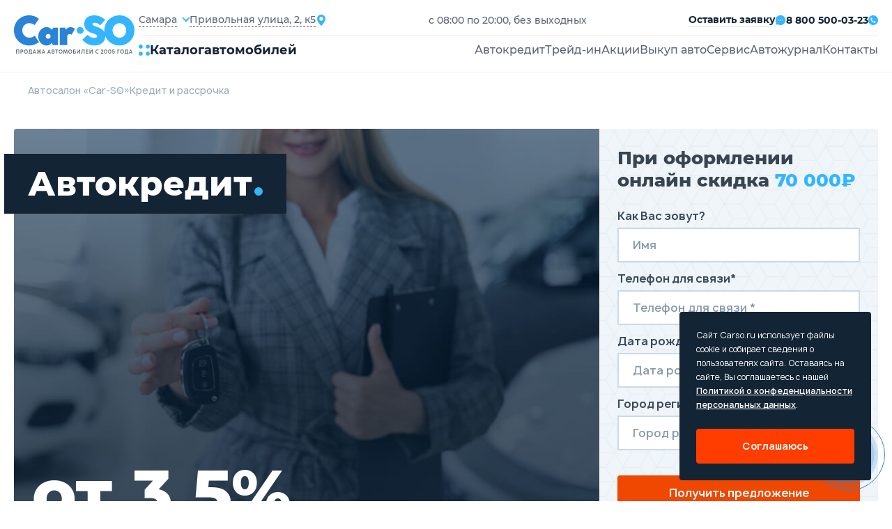

--- FILE ---
content_type: text/html; charset=utf-8
request_url: https://samara.carso.ru/credit
body_size: 23963
content:
<!doctype html>
  <html lang="ru" itemscope="" itemtype="http://schema.org/AutoDealer">
  <head>
     <title>Автокредит в Самаре 🚗 купить авто в кредит без первоначального взноса в автосалоне</title>
<meta name="description" content='Выгодные условия на покупку автомобиля в кредит под 3.5% 🚘 Купить машину в рассрочку 0% без первоначального взноса 🏦 Более 40 банков партнеров. Автосалон «Car-SO» 8 (800) 500-03-23, Самара.'>
<meta itemprop="name" content='Автокредит в Самаре 🚗 купить авто в кредит без первоначального взноса в автосалоне'>
<meta itemprop="description" content='Выгодные условия на покупку автомобиля в кредит под 3.5% 🚘 Купить машину в рассрочку 0% без первоначального взноса 🏦 Более 40 банков партнеров. Автосалон «Car-SO» 8 (800) 500-03-23, Самара.'>

<meta name="csrf-param" content="authenticity_token" />
<meta name="csrf-token" content="Q0jvYXUWP87VfNKvcm+u0LPpPfAQXLnULmuub1/b3Megf6BttH7JMaFlz8C03KB2bUzh6gvo4UrrPcmYzhzSQQ==" />

<meta charset="UTF-8" />
<meta http-equiv="X-UA-Compatible" content="IE=edge">
<meta name="viewport" content="width=device-width, initial-scale=1.0">
<meta name="yandex-verification" content="345c78deb5e14ec2" />
  <link rel="canonical" href="https://samara.carso.ru/credit" />

<link rel="shortcut icon" href="/static/images/favicon/favicon.ico" type="image/x-icon">

<link rel="apple-touch-icon" sizes="57x57" href="/static/images/favicon/apple-icon-57x57.png">
<link rel="apple-touch-icon" sizes="60x60" href="/static/images/favicon/apple-icon-60x60.png">
<link rel="apple-touch-icon" sizes="72x72" href="/static/images/favicon/apple-icon-72x72.png">
<link rel="apple-touch-icon" sizes="76x76" href="/static/images/favicon/apple-icon-76x76.png">
<link rel="apple-touch-icon" sizes="114x114" href="/static/images/favicon/apple-icon-114x114.png">
<link rel="apple-touch-icon" sizes="120x120" href="/static/images/favicon/apple-icon-120x120.png">
<link rel="apple-touch-icon" sizes="144x144" href="/static/images/favicon/apple-icon-144x144.png">
<link rel="apple-touch-icon" sizes="152x152" href="/static/images/favicon/apple-icon-152x152.png">
<link rel="apple-touch-icon" sizes="180x180" href="/static/images/favicon/apple-icon-180x180.png">
<link rel="icon" type="image/png" sizes="192x192"  href="/static/images/favicon/android-icon-192x192.png">
<link rel="icon" type="image/png" sizes="32x32" href="/static/images/favicon/favicon-32x32.png">
<link rel="icon" type="image/png" sizes="96x96" href="/static/images/favicon/favicon-96x96.png">
<link rel="icon" type="image/png" sizes="16x16" href="/static/images/favicon/favicon-16x16.png">
<link rel="manifest" href="/manifest.json">
<meta name="msapplication-TileColor" content="#ffffff">
<meta name="msapplication-TileImage" content="/ms-icon-144x144.png">
<meta name="theme-color" content="#ffffff">

<!--[if lte IE 9]>
<script src='/static/js/html5shiv.min.js'></script>
<![endif]-->


<link rel="stylesheet" media="all" href="/assets/carso/main-f8df715ff7854061f66630c0773a8b5fbb7d0e977b74c22ecdc2b5cea40ddc0b.css" />
<link rel="stylesheet" media="all" href="/assets/carso/carso_credit-efe7e881a58dbf8b5145ef01edfff4a022202662cfe47bfc5859d14f441186b0.css" />
<link rel="stylesheet" media="all" href="/assets/carso/carso-e3b0c44298fc1c149afbf4c8996fb92427ae41e4649b934ca495991b7852b855.css" />

<!--[if lte IE 9]>
<link href="/static/css/ie.scss" rel='stylesheet' type='text/css'>
<![endif]-->


<!-- Yandex.Metrika counter -->
<script type="text/javascript" >
    (function(m,e,t,r,i,k,a){m[i]=m[i]||function(){(m[i].a=m[i].a||[]).push(arguments)};
        m[i].l=1*new Date();k=e.createElement(t),a=e.getElementsByTagName(t)[0],k.async=1,k.src=r,a.parentNode.insertBefore(k,a)})
    (window, document, "script", "https://mc.yandex.ru/metrika/tag.js", "ym");

    ym(50072167, "init", {
        clickmap:true,
        trackLinks:true,
        accurateTrackBounce:true,
        webvisor:true
    });
</script>
<noscript><div><img src="https://mc.yandex.ru/watch/50072167" style="position:absolute; left:-9999px;" alt="" /></div></noscript>
<!-- /Yandex.Metrika counter -->


  </head>

  <body 
    >
    
<header>
  <div class="container">
    <div class="header__main">
      <a href="/" class="header__logo" title="CarSo">
        <img alt="CarSo" class="logo-desktop" src="/assets/carso/img/logo-1e7dd9f444b0c2b8429235a7e85d445d9ea2185e09ab8e204620ef91f2fb94ba.svg" />
        <img alt="CarSo" class="logo-mob" src="/assets/carso/img/logo-mob-725a131acd1213387a25e75546c70e9e24ff6536b65687eeea016ed0f2e05fc1.svg" />
      </a>
      <div class="header__cnt">
        <div class="header__flex">
          <div class="header__item">
            <div class="header__select">
              <div class="jq-selectbox jqselect">
               <div class="jq-selectbox__select">
                <div class="jq-selectbox__select-text">Самара</div>
              </div>
               <div class="jq-selectbox__dropdown jshmo">
              <ul>
                <li><a href="https://carso.ru">Москва</a></li>
                <li><a href="https://spb.carso.ru/credit" rel="nofollow">Санкт-Петербург</a></li>
                <li><a href="https://astrakhan.carso.ru/credit" rel="nofollow">Астрахань</a></li>
                <li><a href="https://balashiha.carso.ru/credit" rel="nofollow">Балашиха</a></li>
                <li><a href="https://belgorod.carso.ru/credit" rel="nofollow">Белгород</a></li>
                <li><a href="https://bryansk.carso.ru/credit" rel="nofollow">Брянск</a></li>
                <li><a href="https://novgorod.carso.ru/credit" rel="nofollow">Великий Новгород</a></li>
                <li><a href="https://vladimir.carso.ru/credit" rel="nofollow">Владимир</a></li>
                <li><a href="https://volgograd.carso.ru/credit" rel="nofollow">Волгоград</a></li>
                <li><a href="https://vologda.carso.ru/credit" rel="nofollow">Вологда</a></li>
                <li><a href="https://voronezh.carso.ru/credit" rel="nofollow">Воронеж</a></li>
                <li><a href="https://ekaterinburg.carso.ru/credit" rel="nofollow">Екатеринбург</a></li>
                <li><a href="https://zhukovskiy.carso.ru/credit" rel="nofollow">Жуковский</a></li>
                <li><a href="https://ivanovo.carso.ru/credit" rel="nofollow">Иваново</a></li>
                <li><a href="https://izhevsk.carso.ru/credit" rel="nofollow">Ижевск</a></li>
                <li><a href="https://irkutsk.carso.ru/credit" rel="nofollow">Иркутск</a></li>
                <li><a href="https://kazan.carso.ru/credit" rel="nofollow">Казань</a></li>
                <li><a href="https://kaluga.carso.ru/credit" rel="nofollow">Калуга</a></li>
                <li><a href="https://kirov.carso.ru/credit" rel="nofollow">Киров</a></li>
                <li><a href="https://klin.carso.ru/credit" rel="nofollow">Клин</a></li>
                <li><a href="https://kolomna.carso.ru/credit" rel="nofollow">Коломна</a></li>
                <li><a href="https://kostroma.carso.ru/credit" rel="nofollow">Кострома</a></li>
                <li><a href="https://krasnodar.carso.ru/credit" rel="nofollow">Краснодар</a></li>
                <li><a href="https://krasnoyarsk.carso.ru/credit" rel="nofollow">Красноярск</a></li>
                <li><a href="https://kursk.carso.ru/credit" rel="nofollow">Курск</a></li>
                <li><a href="https://lipetsk.carso.ru/credit" rel="nofollow">Липецк</a></li>
                <li><a href="https://mytishchi.carso.ru/credit" rel="nofollow">Мытищи</a></li>
                <li><a href="https://nn.carso.ru/credit" rel="nofollow">Нижний Новгород</a></li>
                <li><a href="https://tagil.carso.ru/credit" rel="nofollow">Нижний Тагил</a></li>
                <li><a href="https://novosibirsk.carso.ru/credit" rel="nofollow">Новосибирск</a></li>
                <li><a href="https://obninsk.carso.ru/credit" rel="nofollow">Обнинск</a></li>
                <li><a href="https://omsk.carso.ru/credit" rel="nofollow">Омск</a></li>
                <li><a href="https://orekhovozuevo.carso.ru/credit" rel="nofollow">Орехово-Зуево</a></li>
                <li><a href="https://orel.carso.ru/credit" rel="nofollow">Орел</a></li>
                <li><a href="https://orenburg.carso.ru/credit" rel="nofollow">Оренбург</a></li>
                <li><a href="https://penza.carso.ru/credit" rel="nofollow">Пенза</a></li>
                <li><a href="https://perm.carso.ru/credit" rel="nofollow">Пермь</a></li>
                <li><a href="https://podolsk.carso.ru/credit" rel="nofollow">Подольск</a></li>
                <li><a href="https://pskov.carso.ru/credit" rel="nofollow">Псков</a></li>
                <li><a href="https://rostov.carso.ru/credit" rel="nofollow">Ростов-на-Дону</a></li>
                <li><a href="https://ryazan.carso.ru/credit" rel="nofollow">Рязань</a></li>
                <li><a href="https://samara.carso.ru/credit" rel="nofollow">Самара</a></li>
                <li><a href="https://saransk.carso.ru/credit" rel="nofollow">Саранск</a></li>
                <li><a href="https://saratov.carso.ru/credit" rel="nofollow">Саратов</a></li>
                <li><a href="https://serpuhov.carso.ru/credit" rel="nofollow">Серпухов</a></li>
                <li><a href="https://simferopol.carso.ru/credit" rel="nofollow">Симферополь</a></li>
                <li><a href="https://sevastopol.carso.ru/credit" rel="nofollow">Севастополь</a></li>
                <li><a href="https://smolensk.carso.ru/credit" rel="nofollow">Смоленск</a></li>
                <li><a href="https://sochi.carso.ru/credit" rel="nofollow">Сочи</a></li>
                <li><a href="https://stavropol.carso.ru/credit" rel="nofollow">Ставрополь</a></li>
                <li><a href="https://syktyvkar.carso.ru/credit" rel="nofollow">Сыктывкар</a></li>
                <li><a href="https://tver.carso.ru/credit" rel="nofollow">Тверь</a></li>
                <li><a href="https://tolyatti.carso.ru/credit" rel="nofollow">Тольятти</a></li>
                <li><a href="https://tomsk.carso.ru/credit" rel="nofollow">Томск</a></li>
                <li><a href="https://tula.carso.ru/credit" rel="nofollow">Тула</a></li>
                <li><a href="https://tyumen.carso.ru/credit" rel="nofollow">Тюмень</a></li>
                <li><a href="https://ulyanovsk.carso.ru/credit" rel="nofollow">Ульяновск</a></li>
                <li><a href="https://cheboksary.carso.ru/credit" rel="nofollow">Чебоксары</a></li>
                <li><a href="https://ufa.carso.ru/credit" rel="nofollow">Уфа</a></li>
                <li><a href="https://himki.carso.ru/credit" rel="nofollow">Химки</a></li>
                <li><a href="https://chelyabinsk.carso.ru/credit" rel="nofollow">Челябинск</a></li>
                <li><a href="https://cherepovec.carso.ru/credit" rel="nofollow">Череповец</a></li>
                <li><a href="https://chehov.carso.ru/credit" rel="nofollow">Чехов</a></li>
                <li><a href="https://cherepovets.carso.ru/credit" rel="nofollow">Череповец</a></li>
                <li><a href="https://yaroslavl.carso.ru/credit" rel="nofollow">Ярославль</a></li>
                <li><a href="https://kazakhstan.carso.ru/credit" rel="nofollow">Казахстан</a></li>
                <li><a href="https://belarus.carso.ru/credit" rel="nofollow">Беларусь</a></li>
              </ul>
              </div>
              </div>
            </div>
            <div class="header__location">
              <span>Привольная улица, 2, к5</span>
              <i class="icons icon-location"></i>
            </div>
          </div>
          <p>с 08:00 по 20:00, без выходных</p>
          <div class="header__submit">


            <div class="submit-application modal_feedback_call">
              <span>Оставить заявку</span>
              <i class="icons icon-messages"></i>
            </div>
            <small></small>
            <a href="tel:8 800 500-03-23" class="header__phone">
              <span>8 800 500-03-23</span>
              <i class="icons icon-call"></i>
            </a>
          </div>
        </div>
        <div class="header__block">
          <div class="open-catalog">
            <div class="open-catalog__icon">
              <i class="icons icon-catalog"></i>
            </div>
            <span>Каталог</span>
            <span>автомобилей</span>
          </div>
          <div class="go-to-catalog">
            <i class="icons icon-arrow-left"></i>
            <span>В каталог</span>
          </div>
          <div class="header__menu">
            <ul>
              <li><a class="" title="Автокредит" href="/credit">Автокредит</a></li>
              <li><a class="" title="Трейд-ин" href="/tradein">Трейд-ин</a></li>
              <li><a class="" title="Акции" href="/stock">Акции</a></li>
              <li><a class="" title="Выкуп авто" href="/sell">Выкуп авто</a></li>
              <li><a class="" title="Сервис" href="/service">Сервис</a></li>
              <li><a href="https://journal.carso.ru" title="Автожурнал" target="_blank">Автожурнал</a></li>
              <li> <a class="" title="Контакты" rel="nofollow" href="/contacts">Контакты</a></li>
            </ul>
            <div class="header-cnt__mob">
              <a href="tel:8 800 500-03-23" class="header__phone">
                <span>8 800 500-03-23</span>
                <i class="icons icon-call"></i>
              </a>
              <p>с 08:00 по 20:00, без выходных</p>
              <a href="#" class="header__location">
                <span>Привольная улица, 2, к5</span>
                <i class="icons icon-location"></i>
              </a>
              <button class="btn-black modal_feedback_call">Перезвоните мне</button>
              <div class="header__social">
                <a href="#" class="social-href"><i class="icons icon-ok"></i></a>
                <a href="#" class="social-href"><i class="icons icon-wk"></i></a>
              </div>
            </div>
          </div>
          <div class="open-menu">
            <strong>Меню</strong>
            <div class="open-menu__line">
              <span></span>
              <span></span>
              <span></span>
              <span></span>
            </div>
          </div>
        </div>
      </div>
    </div>
  </div>
  <div class="catalog-fixed">
    <div class="catalog-cont">
      <div class="catalog-fixed__cnt">
        <div class="catalog-fixed__flex">
          <div class="catalog-fixed__main">
            <a href="https://journal.carso.ru" title="Автожурнал" class="btn-black btn_journal" target="_blank">
              Автожурнал
              <svg width="16" height="16" viewBox="0 0 16 16" fill="none" xmlns="http://www.w3.org/2000/svg">
                <g clip-path="url(#clip0_2078_62325)">
                  <path d="M1.9885 0.942601C1.87022 1.02055 1.7731 1.12658 1.70579 1.25122C1.63848 1.37586 1.6031 1.51523 1.60279 1.65689V12.2283C1.60257 12.2848 1.61934 12.3401 1.65093 12.387C1.68252 12.4339 1.72746 12.4702 1.77993 12.4912L7.71421 14.9597V2.98831L2.80279 0.871172C2.67177 0.814663 2.52876 0.791606 2.38662 0.804074C2.24449 0.816543 2.10768 0.864145 1.9885 0.942601Z" fill="white"/>
                  <path d="M1.23714 12.7816C1.10376 12.6278 1.03067 12.4309 1.03143 12.2273C1.03143 12.2273 1.022 1.50563 1.06572 1.34449C0.939403 1.31399 0.807834 1.3124 0.680822 1.33984C0.553811 1.36728 0.434634 1.42305 0.332182 1.50298C0.22973 1.58291 0.146646 1.68494 0.089129 1.80146C0.0316116 1.91798 0.00114475 2.04598 7.92386e-07 2.17592V12.3931C-0.000259185 12.5842 0.0634607 12.7699 0.181004 12.9205C0.298547 13.0712 0.463149 13.1782 0.648572 13.2245L4.17714 14.1073L1.56 13.0188C1.435 12.9666 1.32429 12.8853 1.23714 12.7816ZM14.3971 12.2273V1.65592C14.3952 1.51431 14.3585 1.37536 14.2903 1.25124C14.2221 1.12713 14.1245 1.02166 14.006 0.944083C13.8875 0.866508 13.7518 0.819203 13.6108 0.806321C13.4698 0.793439 13.3277 0.815375 13.1971 0.870201L8.28571 2.98734V14.9588L14.22 12.4902C14.2725 12.4692 14.3174 12.4329 14.349 12.386C14.3806 12.3391 14.3974 12.2839 14.3971 12.2273Z" fill="white"/>
                  <path d="M15.6828 1.5113C15.5792 1.42784 15.4577 1.36945 15.3279 1.3407C15.198 1.31195 15.0633 1.31363 14.9342 1.34559C14.957 1.44559 14.9685 12.2284 14.9685 12.2284C14.9681 12.3978 14.9178 12.5632 14.8237 12.704C14.7297 12.8448 14.5962 12.9547 14.4399 13.0199L11.8228 14.1084L15.3513 13.2256C15.5367 13.1793 15.7013 13.0723 15.8189 12.9216C15.9364 12.771 16.0002 12.5853 15.9999 12.3942V2.17701C15.9999 2.04944 15.9715 1.92346 15.9166 1.80828C15.8618 1.69311 15.7819 1.59164 15.6828 1.5113Z" fill="white"/>
                </g>
                <defs>
                  <clipPath id="clip0_2078_62325">
                    <rect width="16" height="16" fill="white"/>
                  </clipPath>
                </defs>
              </svg>
            </a>
            <div class="car-catalog__menu">
              <strong>Каталог авто</strong>
              <ul>
                <li><a title="Новые автомобили" href="/newauto">Новые автомобили</a></li>
                <li><a class="" title="Авто в наличии" itemprop="url" href="/stock_cars">Авто в наличии</a></li>
                <li><a title="Авто в такси" href="/taxi">Авто в такси</a></li>
                <li><a title="С пробегом" href="/sprobegom">С пробегом</a></li>
              </ul>
            </div>

            <div class="car-catalog__menu">
              <strong>Подборки</strong>
              <ul class="catalog-menu__mobile">
                <li><a href="#" class="all-mark-cars-open">Все марки авто</a></li>
                <li><a href="#" class="by-body-type-open">По типу кузова</a></li>
                <li><a href="#" class="by-country-open">По странам</a></li>
              </ul>
              <ul>
                <li><a title="Безопасные авто" href="/safecars">Безопасные авто</a></li>
                <li><a title="Надежные авто" href="/reliablecars">Надежные авто</a></li>
                <li><a title="Авто для женщин" href="/womencars">Авто для женщин</a></li>
                <li><a title="Дешевые авто" href="/cheap-auto">Дешевые авто</a></li>
              </ul>
            </div>
            <div class="by-country-catalog">
              <strong>По странрам</strong>
              <ul>
                <li>
                  <a title="Китайские авто" href="/china">
                    <img alt="Китайские авто" src="/assets/carso/img/icons/flag-kitay-f213e92eb47244c0252bb4fd24428a6f15f3aca83ea080e4c051c4d483202f66.svg" />
                    <span>Китайские авто</span>
</a>                </li>
                <li>
                  <a title="Корейские авто" href="/karya">
                    <img alt="Корейские авто" src="/assets/carso/img/icons/flag-korea-364e7612dddc50d8316e86205e97a4427c5006e6b1e0697c9a7537a1d636ec3f.svg" />
                    <span>Корейские авто</span>
</a>                </li>
                <li>
                  <a title="Немецкие авто" href="/germany">
                    <img alt="Немецкие авто" src="/assets/carso/img/icons/flag-germani-bb767a49f6db4047a4bf43710c19f925493bf610af478df035e053668fa9fb26.svg" />
                    <span>Немецкие авто</span>
</a>                </li>
                <li>
                  <a title="Французские авто" href="/france">
                    <img alt="Французские авто" src="/assets/carso/img/icons/flag-france-74c083e6456086afd8031146e2a5f1e5686b7b6272a8b7830cab69c6bdd06ffe.svg" />
                    <span>Французские авто</span>
</a>                </li>
                <li>
                  <a title="Японские авто" href="/japan">
                    <img alt="Японские авто" src="/assets/carso/img/icons/flag-japanese-43fe0022174baddb4ed1333ef61c6ac072beb57414e877485369a7d7ce5f4510.svg" />
                    <span>Японские авто</span>
</a>                </li>
              </ul>
            </div>
          </div>
          <div class="catalog-model__cnt">
  <strong>Все марки</strong>
  <div class="catalog-model__wrap">


          <!-- open DIV tag if new letter !-->
          <div class="catalog-model__letter">
            <strong>B</strong>
            <ul>
        <li itemprop="name">
          <a class="" itemprop="url" data-action="show-brand-in-menu" title="BAIC" href="/baic">
            <p>BAIC</p>
</a>          <span>7</span>
        </li>
        <li itemprop="name">
          <a class="" itemprop="url" data-action="show-brand-in-menu" title="BelGee" href="/belgee">
            <p>BelGee</p>
</a>          <span>4</span>
        </li>
        <li itemprop="name">
          <a class="" itemprop="url" data-action="show-brand-in-menu" title="Brilliance" href="/brilliance">
            <p>Brilliance</p>
</a>          <span>5</span>
        </li>
        <li itemprop="name">
          <a class="" itemprop="url" data-action="show-brand-in-menu" title="BYD" href="/byd">
            <p>BYD</p>
</a>          <span>1</span>
        </li>
            <!-- close letter DIV tag if not the first letter !-->
            </ul>
            </div>
          <!-- open DIV tag if new letter !-->
          <div class="catalog-model__letter">
            <strong>C</strong>
            <ul>
        <li itemprop="name">
          <a class="" itemprop="url" data-action="show-brand-in-menu" title="Changan" href="/changan">
            <p>Changan</p>
</a>          <span>22</span>
        </li>
        <li itemprop="name">
          <a class="" itemprop="url" data-action="show-brand-in-menu" title="Chery" href="/chery">
            <p>Chery</p>
</a>          <span>27</span>
        </li>
        <li itemprop="name">
          <a class="" itemprop="url" data-action="show-brand-in-menu" title="Chevrolet" href="/chevrolet">
            <p>Chevrolet</p>
</a>          <span>12</span>
        </li>
        <li itemprop="name">
          <a class="" itemprop="url" data-action="show-brand-in-menu" title="Citroen" href="/citroen">
            <p>Citroen</p>
</a>          <span>12</span>
        </li>
            <!-- close letter DIV tag if not the first letter !-->
            </ul>
            </div>
          <!-- open DIV tag if new letter !-->
          <div class="catalog-model__letter">
            <strong>D</strong>
            <ul>
        <li itemprop="name">
          <a class="" itemprop="url" data-action="show-brand-in-menu" title="Daewoo" href="/daewoo">
            <p>Daewoo</p>
</a>          <span>2</span>
        </li>
        <li itemprop="name">
          <a class="" itemprop="url" data-action="show-brand-in-menu" title="Datsun" href="/datsun">
            <p>Datsun</p>
</a>          <span>2</span>
        </li>
        <li itemprop="name">
          <a class="" itemprop="url" data-action="show-brand-in-menu" title="Dongfeng" href="/dongfeng">
            <p>Dongfeng</p>
</a>          <span>10</span>
        </li>
            <!-- close letter DIV tag if not the first letter !-->
            </ul>
            </div>
          <!-- open DIV tag if new letter !-->
          <div class="catalog-model__letter">
            <strong>E</strong>
            <ul>
        <li itemprop="name">
          <a class="" itemprop="url" data-action="show-brand-in-menu" title="EVOLUTE" href="/evolute">
            <p>EVOLUTE</p>
</a>          <span>2</span>
        </li>
        <li itemprop="name">
          <a class="" itemprop="url" data-action="show-brand-in-menu" title="Exeed" href="/cheryexeed">
            <p>Exeed</p>
</a>          <span>4</span>
        </li>
            <!-- close letter DIV tag if not the first letter !-->
            </ul>
            </div>
          <!-- open DIV tag if new letter !-->
          <div class="catalog-model__letter">
            <strong>F</strong>
            <ul>
        <li itemprop="name">
          <a class="" itemprop="url" data-action="show-brand-in-menu" title="FAW" href="/faw">
            <p>FAW</p>
</a>          <span>12</span>
        </li>
        <li itemprop="name">
          <a class="" itemprop="url" data-action="show-brand-in-menu" title="Ford" href="/ford">
            <p>Ford</p>
</a>          <span>10</span>
        </li>
        <li itemprop="name">
          <a class="" itemprop="url" data-action="show-brand-in-menu" title="Forthing " href="/forthing">
            <p>Forthing </p>
</a>          <span>5</span>
        </li>
        <li itemprop="name">
          <a class="" itemprop="url" data-action="show-brand-in-menu" title="Foton" href="/foton">
            <p>Foton</p>
</a>          <span>2</span>
        </li>
            <!-- close letter DIV tag if not the first letter !-->
            </ul>
            </div>
          <!-- open DIV tag if new letter !-->
          <div class="catalog-model__letter">
            <strong>G</strong>
            <ul>
        <li itemprop="name">
          <a class="" itemprop="url" data-action="show-brand-in-menu" title="GAC" href="/gac">
            <p>GAC</p>
</a>          <span>10</span>
        </li>
        <li itemprop="name">
          <a class="" itemprop="url" data-action="show-brand-in-menu" title="Geely" href="/geely">
            <p>Geely</p>
</a>          <span>22</span>
        </li>
        <li itemprop="name">
          <a class="" itemprop="url" data-action="show-brand-in-menu" title="Great Wall" href="/great-wall">
            <p>Great Wall</p>
</a>          <span>9</span>
        </li>
            <!-- close letter DIV tag if not the first letter !-->
            </ul>
            </div>
          <!-- open DIV tag if new letter !-->
          <div class="catalog-model__letter">
            <strong>H</strong>
            <ul>
        <li itemprop="name">
          <a class="" itemprop="url" data-action="show-brand-in-menu" title="Haima" href="/haima">
            <p>Haima</p>
</a>          <span>2</span>
        </li>
        <li itemprop="name">
          <a class="" itemprop="url" data-action="show-brand-in-menu" title="Haval" href="/haval">
            <p>Haval</p>
</a>          <span>21</span>
        </li>
        <li itemprop="name">
          <a class="" itemprop="url" data-action="show-brand-in-menu" title="Hawtai" href="/hawtai">
            <p>Hawtai</p>
</a>          <span>2</span>
        </li>
        <li itemprop="name">
          <a class="" itemprop="url" data-action="show-brand-in-menu" title="Honda" href="/honda">
            <p>Honda</p>
</a>          <span>7</span>
        </li>
        <li itemprop="name">
          <a class="" itemprop="url" data-action="show-brand-in-menu" title="Hongqi" href="/hongqi">
            <p>Hongqi</p>
</a>          <span>2</span>
        </li>
        <li itemprop="name">
          <a class="" itemprop="url" data-action="show-brand-in-menu" title="Hower" href="/hower">
            <p>Hower</p>
</a>          <span>2</span>
        </li>
        <li itemprop="name">
          <a class="" itemprop="url" data-action="show-brand-in-menu" title="Hyundai" href="/hyundai">
            <p>Hyundai</p>
</a>          <span>27</span>
        </li>
            <!-- close letter DIV tag if not the first letter !-->
            </ul>
            </div>
          <!-- open DIV tag if new letter !-->
          <div class="catalog-model__letter">
            <strong>J</strong>
            <ul>
        <li itemprop="name">
          <a class="" itemprop="url" data-action="show-brand-in-menu" title="JAC" href="/jac">
            <p>JAC</p>
</a>          <span>13</span>
        </li>
        <li itemprop="name">
          <a class="" itemprop="url" data-action="show-brand-in-menu" title="Jaecoo" href="/jaecoo">
            <p>Jaecoo</p>
</a>          <span>2</span>
        </li>
        <li itemprop="name">
          <a class="" itemprop="url" data-action="show-brand-in-menu" title="Jetour" href="/jetour">
            <p>Jetour</p>
</a>          <span>7</span>
        </li>
        <li itemprop="name">
          <a class="" itemprop="url" data-action="show-brand-in-menu" title="Jetta" href="/jetta">
            <p>Jetta</p>
</a>          <span>5</span>
        </li>
            <!-- close letter DIV tag if not the first letter !-->
            </ul>
            </div>
          <!-- open DIV tag if new letter !-->
          <div class="catalog-model__letter">
            <strong>K</strong>
            <ul>
        <li itemprop="name">
          <a class="" itemprop="url" data-action="show-brand-in-menu" title="Kaiyi" href="/kaiyi">
            <p>Kaiyi</p>
</a>          <span>4</span>
        </li>
        <li itemprop="name">
          <a class="" itemprop="url" data-action="show-brand-in-menu" title="KGM (SsangYong)" href="/kgm">
            <p>KGM (SsangYong)</p>
</a>          <span>4</span>
        </li>
        <li itemprop="name">
          <a class="" itemprop="url" data-action="show-brand-in-menu" title="KIA" href="/kia">
            <p>KIA</p>
</a>          <span>37</span>
        </li>
        <li itemprop="name">
          <a class="" itemprop="url" data-action="show-brand-in-menu" title="Knewstar" href="/knewstar">
            <p>Knewstar</p>
</a>          <span>1</span>
        </li>
            <!-- close letter DIV tag if not the first letter !-->
            </ul>
            </div>
          <!-- open DIV tag if new letter !-->
          <div class="catalog-model__letter">
            <strong>L</strong>
            <ul>
        <li itemprop="name">
          <a class="" itemprop="url" data-action="show-brand-in-menu" title="Lada" href="/lada">
            <p>Lada</p>
</a>          <span>51</span>
        </li>
        <li itemprop="name">
          <a class="" itemprop="url" data-action="show-brand-in-menu" title="Lifan" href="/lifan">
            <p>Lifan</p>
</a>          <span>10</span>
        </li>
        <li itemprop="name">
          <a class="" itemprop="url" data-action="show-brand-in-menu" title="Livan" href="/livan">
            <p>Livan</p>
</a>          <span>3</span>
        </li>
            <!-- close letter DIV tag if not the first letter !-->
            </ul>
            </div>
          <!-- open DIV tag if new letter !-->
          <div class="catalog-model__letter">
            <strong>M</strong>
            <ul>
        <li itemprop="name">
          <a class="" itemprop="url" data-action="show-brand-in-menu" title="Mazda" href="/mazda">
            <p>Mazda</p>
</a>          <span>10</span>
        </li>
        <li itemprop="name">
          <a class="" itemprop="url" data-action="show-brand-in-menu" title="MG" href="/mg">
            <p>MG</p>
</a>          <span>7</span>
        </li>
        <li itemprop="name">
          <a class="" itemprop="url" data-action="show-brand-in-menu" title="Mitsubishi" href="/mitsubishi">
            <p>Mitsubishi</p>
</a>          <span>12</span>
        </li>
        <li itemprop="name">
          <a class="" itemprop="url" data-action="show-brand-in-menu" title="Moskvich" href="/moskvich">
            <p>Moskvich</p>
</a>          <span>2</span>
        </li>
            <!-- close letter DIV tag if not the first letter !-->
            </ul>
            </div>
          <!-- open DIV tag if new letter !-->
          <div class="catalog-model__letter">
            <strong>N</strong>
            <ul>
        <li itemprop="name">
          <a class="" itemprop="url" data-action="show-brand-in-menu" title="Nissan" href="/nissan">
            <p>Nissan</p>
</a>          <span>11</span>
        </li>
            <!-- close letter DIV tag if not the first letter !-->
            </ul>
            </div>
          <!-- open DIV tag if new letter !-->
          <div class="catalog-model__letter">
            <strong>O</strong>
            <ul>
        <li itemprop="name">
          <a class="" itemprop="url" data-action="show-brand-in-menu" title="Omoda" href="/omoda">
            <p>Omoda</p>
</a>          <span>5</span>
        </li>
        <li itemprop="name">
          <a class="" itemprop="url" data-action="show-brand-in-menu" title="Opel" href="/opel">
            <p>Opel</p>
</a>          <span>13</span>
        </li>
        <li itemprop="name">
          <a class="" itemprop="url" data-action="show-brand-in-menu" title="Oting" href="/oting">
            <p>Oting</p>
</a>          <span>1</span>
        </li>
            <!-- close letter DIV tag if not the first letter !-->
            </ul>
            </div>
          <!-- open DIV tag if new letter !-->
          <div class="catalog-model__letter">
            <strong>P</strong>
            <ul>
        <li itemprop="name">
          <a class="" itemprop="url" data-action="show-brand-in-menu" title="Peugeot" href="/peugeot">
            <p>Peugeot</p>
</a>          <span>9</span>
        </li>
            <!-- close letter DIV tag if not the first letter !-->
            </ul>
            </div>
          <!-- open DIV tag if new letter !-->
          <div class="catalog-model__letter">
            <strong>R</strong>
            <ul>
        <li itemprop="name">
          <a class="" itemprop="url" data-action="show-brand-in-menu" title="Ravon" href="/ravon">
            <p>Ravon</p>
</a>          <span>5</span>
        </li>
        <li itemprop="name">
          <a class="" itemprop="url" data-action="show-brand-in-menu" title="Renault" href="/renault">
            <p>Renault</p>
</a>          <span>18</span>
        </li>
            <!-- close letter DIV tag if not the first letter !-->
            </ul>
            </div>
          <!-- open DIV tag if new letter !-->
          <div class="catalog-model__letter">
            <strong>S</strong>
            <ul>
        <li itemprop="name">
          <a class="" itemprop="url" data-action="show-brand-in-menu" title="Skoda" href="/skoda">
            <p>Skoda</p>
</a>          <span>15</span>
        </li>
        <li itemprop="name">
          <a class="" itemprop="url" data-action="show-brand-in-menu" title="Solaris" href="/solaris">
            <p>Solaris</p>
</a>          <span>4</span>
        </li>
        <li itemprop="name">
          <a class="" itemprop="url" data-action="show-brand-in-menu" title="SOUEAST" href="/soueast">
            <p>SOUEAST</p>
</a>          <span>2</span>
        </li>
        <li itemprop="name">
          <a class="" itemprop="url" data-action="show-brand-in-menu" title="Ssangyong" href="/ssangyong">
            <p>Ssangyong</p>
</a>          <span>4</span>
        </li>
        <li itemprop="name">
          <a class="" itemprop="url" data-action="show-brand-in-menu" title="Suzuki" href="/suzuki">
            <p>Suzuki</p>
</a>          <span>9</span>
        </li>
        <li itemprop="name">
          <a class="" itemprop="url" data-action="show-brand-in-menu" title="SWM" href="/swm">
            <p>SWM</p>
</a>          <span>3</span>
        </li>
            <!-- close letter DIV tag if not the first letter !-->
            </ul>
            </div>
          <!-- open DIV tag if new letter !-->
          <div class="catalog-model__letter">
            <strong>T</strong>
            <ul>
        <li itemprop="name">
          <a class="" itemprop="url" data-action="show-brand-in-menu" title="Tank" href="/tank">
            <p>Tank</p>
</a>          <span>4</span>
        </li>
        <li itemprop="name">
          <a class="" itemprop="url" data-action="show-brand-in-menu" title="Tenet" href="/tenet">
            <p>Tenet</p>
</a>          <span>3</span>
        </li>
        <li itemprop="name">
          <a class="" itemprop="url" data-action="show-brand-in-menu" title="Toyota" href="/toyota">
            <p>Toyota</p>
</a>          <span>17</span>
        </li>
            <!-- close letter DIV tag if not the first letter !-->
            </ul>
            </div>
          <!-- open DIV tag if new letter !-->
          <div class="catalog-model__letter">
            <strong>V</strong>
            <ul>
        <li itemprop="name">
          <a class="" itemprop="url" data-action="show-brand-in-menu" title="Volkswagen" href="/volkswagen">
            <p>Volkswagen</p>
</a>          <span>19</span>
        </li>
        <li itemprop="name">
          <a class="" itemprop="url" data-action="show-brand-in-menu" title="Voyah" href="/voyah">
            <p>Voyah</p>
</a>          <span>2</span>
        </li>
            <!-- close letter DIV tag if not the first letter !-->
            </ul>
            </div>
          <!-- open DIV tag if new letter !-->
          <div class="catalog-model__letter">
            <strong>X</strong>
            <ul>
        <li itemprop="name">
          <a class="" itemprop="url" data-action="show-brand-in-menu" title="XCITE" href="/xcite">
            <p>XCITE</p>
</a>          <span>2</span>
        </li>
            <!-- close letter DIV tag if not the first letter !-->
            </ul>
            </div>
          <!-- open DIV tag if new letter !-->
          <div class="catalog-model__letter">
            <strong>Z</strong>
            <ul>
        <li itemprop="name">
          <a class="" itemprop="url" data-action="show-brand-in-menu" title="Zeekr" href="/zeekr">
            <p>Zeekr</p>
</a>          <span>3</span>
        </li>
        <li itemprop="name">
          <a class="" itemprop="url" data-action="show-brand-in-menu" title="Zotye" href="/zotye">
            <p>Zotye</p>
</a>          <span>2</span>
        </li>
            <!-- close letter DIV tag if not the first letter !-->
            </ul>
            </div>
          <!-- open DIV tag if new letter !-->
          <div class="catalog-model__letter">
            <strong>У</strong>
            <ul>
        <li itemprop="name">
          <a class="" itemprop="url" data-action="show-brand-in-menu" title="УАЗ" href="/uaz">
            <p>УАЗ</p>
</a>          <span>3</span>
        </li>

    </div>
    </div>
          </div>
          <div class="catalog-discount__block">
            <div class="catalog-dis__fon">
              <h3>Получи скидку до 500 000 ₽ </h3>
              <div class="changan-plus__info">
                <ul>
                  <li>Комплект зимней резины</li>
                  <li>Страховка в подарок</li>
                  <li>Оплата проезда до автосалона</li>
                </ul>
              </div>
              <div class="inp-form-style">
                <form class="catalog-fixed_frm" id="callback_new_ticket" name="callback" action="/tickets/create" accept-charset="UTF-8" data-remote="true" novalidate="novalidate" data-client-side-validations="{&quot;html_settings&quot;:{&quot;type&quot;:&quot;ActionView::Helpers::FormBuilder&quot;,&quot;input_tag&quot;:&quot;\u003cdiv class=\&quot;field_with_errors\&quot;\u003e\u003cspan id=\&quot;input_tag\&quot;\u003e\u003c/span\u003e\u003c/div\u003e&quot;,&quot;label_tag&quot;:&quot;\u003cdiv class=\&quot;field_with_errors\&quot;\u003e\u003clabel id=\&quot;label_tag\&quot;\u003e\u003c/label\u003e\u003c/div\u003e&quot;},&quot;number_format&quot;:{&quot;separator&quot;:&quot;.&quot;,&quot;delimiter&quot;:&quot;,&quot;},&quot;validators&quot;:{&quot;ticket[phone]&quot;:{&quot;presence&quot;:[{&quot;message&quot;:&quot;Обязательно для заполнения&quot;}]}}}" method="post"><input name="utf8" type="hidden" value="&#x2713;" /><input type="hidden" name="authenticity_token" value="75+DyFGnbeuoHbPilGOmAWqzxLT+m7tT9toPgiB+bXOL83sNEGT9Poa2Y7Gtt46F94fTZVIaOoujsYNceDYU6g==" />
                  <input value="Обратный звонок" type="hidden" name="ticket[form_name]" id="callback_ticket_form_name" />
                  <div class="cars-dealership__inp">
                    <label class="form__component">
                      <input class="input phone" data-role="phone" placeholder="Номер телефона" type="tel" name="ticket[phone]" id="callback_ticket_phone" />
                    </label>
                  </div>
                  <button name="button" type="submit" class="btn-orange">Получить предложение</button>
</form>              </div>
              <div class="catalog-dis__politic">
                <p>
                  Нажимая кнопку “Отправить заявку”, Вы соглашаетесь с <a href="#">политикой
                  конфиденциальности и правилами обработки персональных данных</a>
                </p>
              </div>
            </div>
            <div class="build-your-car">
              <h3 class="blz_tc-def">Собери свой автомобиль</h3>
              <a class="btn-black" title="Конфигуратор" itemprop="url" href="/konfigurator">
                <span>В конфигуратор</span><i class="icons icon-arrow-right"></i>
</a>            </div>
          </div>
        </div>
        <div class="catalog-body-type">
          <strong>По типу кузова</strong>
          <div class="catalog-body__wrap">
            <a class="type-car__box" title="Внедорожники" href="/vehicle">
              <img alt="Внедорожники" src="/assets/carso/img/model-car1-f49428e76bffa7b9542329f2b1130664a8830f4009f537f2b3f5fc3511f07a52.png" />
              <span>Внедорожники</span>
</a>            <a class="type-car__box" title="Кроссоверы" href="/crossover">
              <img alt="Кроссоверы" src="/assets/carso/img/model-car-6746b356e396d2f8e5da82998ce4cba6ec9514b5931a9200ebe946461391588b.png" />
              <span>Кроссоверы</span>
</a>            <a class="type-car__box" title="Минивэны" href="/minivenyi">
              <img alt="Минивэны" src="/assets/carso/img/model-car2-40301503909fbe7788a2ea76af3c2becb6b970ad470fba77680db985e8a34bef.png" />
              <span>Минивэны</span>
</a>            <a class="type-car__box" title="Седаны" href="/sedan">
              <img alt="Седаны" src="/assets/carso/img/model-car4-907082442af8c73db2ae749785cf37a30950628b3b2606e06a911dff38c8fcbc.png" />
              <span>Седаны</span>
</a>            <a class="type-car__box" title="Универсалы" href="/universal">
              <img alt="Универсалы" src="/assets/carso/img/model-car3-a0fe03fee38fef0ec9066f0619104b7a1fa0ab8b365772f2a7a4a9f0780d198b.png" />
              <span>Универсалы</span>
</a>            <a class="type-car__box" title="Лифтбэки" href="/liftbeki">
              <img alt="Лифтбэки" src="/assets/carso/img/model-car5-324a1a82b6bed67c177fc91ddf7a2caa0d44e3f1da3d4398e1a3387cd0e24580.png" />
              <span>Лифтбэки</span>
</a>
            <a class="type-car__box" title="Хэтчбеки" href="/hetchback">
              <img alt="Хэтчбеки" src="/assets/carso/img/model-car6-11dd832b1f03600532df7360db0599152babba8a7f60849d285f9d10821cf35e.png" />
              <span>Хэтчбеки</span>
</a>            <a class="type-car__box" title="Фургоны" href="/furgonyi">
              <img alt="Фургоны" src="/assets/carso/img/model-car7-8db660dfe23c93580859a626632e4f5fc6421d13fa8e2a1e1eec1633ef16de61.png" />
              <span>Фургоны</span>
</a>          </div>
        </div>
      </div>
    </div>
  </div>
</header>

      <main class="main">
        
<div class="container">
  <div class="bread-caps">
    <ul id="breadcrumbs" class="container row breadcrumbs" itemscope itemtype="http://schema.org/BreadcrumbList">
      
          <li itemprop="itemListElement" itemscope itemtype="http://schema.org/ListItem">
              <a itemprop="item" href="/"><span itemprop='name'>Автосалон «Car-SO»</span></a>
            <meta itemprop="position"  content="1" />
          </li>
          <li itemprop="itemListElement" itemscope itemtype="http://schema.org/ListItem">
              <a itemprop="item" class="active" href="/credit"><span itemprop='name'>Кредит и рассрочка</span></a>
            <meta itemprop="position"  content="2" />
          </li>
    </ul>
  </div>
</div>
<section class="car-loan-sec">
  <div class="container">
    <div class="car-loan-sec__cnt">
      <div class="car-loan-sec__flex">
        <div class="car-loan-sec__pic" style="background-image: url(/assets/carso/img/loan-b09a866f3e5a3976822ea98b99d901f3d1f2c7dff5c44b03feb6552f818db5e0.jpg)">
          <div class="car-loan-tit__fon">
            <h1 class="title-style-circle">Автокредит<small></small></h1>
          </div>
          <div class="car-loan-tit__data">
            <strong>от 3.5%</strong>
            <h3>годовых на срок до 7 лет</h3>
          </div>
        </div>
        <div class="car-loan__form">
          <h3>При оформлении онлайн
            скидка <span>70 000₽</span></h3>
          <form class="common-top__form-inner" id="creditpage_new_ticket" name="newcarreq" action="/tickets/create" accept-charset="UTF-8" data-remote="true" novalidate="novalidate" data-client-side-validations="{&quot;html_settings&quot;:{&quot;type&quot;:&quot;ActionView::Helpers::FormBuilder&quot;,&quot;input_tag&quot;:&quot;\u003cdiv class=\&quot;field_with_errors\&quot;\u003e\u003cspan id=\&quot;input_tag\&quot;\u003e\u003c/span\u003e\u003c/div\u003e&quot;,&quot;label_tag&quot;:&quot;\u003cdiv class=\&quot;field_with_errors\&quot;\u003e\u003clabel id=\&quot;label_tag\&quot;\u003e\u003c/label\u003e\u003c/div\u003e&quot;},&quot;number_format&quot;:{&quot;separator&quot;:&quot;.&quot;,&quot;delimiter&quot;:&quot;,&quot;},&quot;validators&quot;:{&quot;ticket[phone]&quot;:{&quot;presence&quot;:[{&quot;message&quot;:&quot;Обязательно для заполнения&quot;}]}}}" method="post"><input name="utf8" type="hidden" value="&#x2713;" /><input type="hidden" name="authenticity_token" value="fBZX2DKQs0ZLFK9qAhTDScbsq3aWOpKYnriEJedX9h30Z+j1ubzDjBzHSy1BkLY+6paWXtlY/JCrxSBrvVFOZg==" />
            <input value="Кредит" type="hidden" name="ticket[form_name]" id="creditpage_ticket_form_name" />
            <input type="hidden" name="ticket[other][ttype]" id="credit_ticket_other_ttype" value="1" />

            <div class="loan-wrap-mob">
              <div class="car-loan__inp">
                <span>Как Вас зовут?</span>
                <label class="form__component">
                  <input class="input" placeholder="Имя" type="text" name="ticket[name]" id="creditpage_ticket_name" />
                </label>
              </div>
              <div class="car-loan__inp">
                <span>Телефон для связи*</span>
                <label class="form__component">
                  <input class="input" data-role="phone" placeholder="Телефон для связи *" type="tel" name="ticket[phone]" id="creditpage_ticket_phone" />
                </label>
              </div>
              <div class="car-loan__inp">
                <span>Дата рождения</span>
                <label class="form__component">
                  <input class="input" placeholder="Дата рождения" type="text" name="ticket[other]" id="creditpage_ticket_other" />
                </label>
              </div>
              <div class="car-loan__inp">
                <span>Город регистрации</span>
                <label class="form__component">
                  <input class="phone" placeholder="Город регистрации" type="text" name="ticket[other]" id="creditpage_ticket_other" />
                </label>
              </div>
            </div>
            <button name="button" type="submit" class="btn-orange">Получить предложение</button>
</form>          <p>
            Нажимая кнопку “Отправить заявку”, Вы соглашаетесь с <a href="/politika-konfidencialnosti" title="" target="_blank">политикой конфиденциальности</a> и <a href="/pravila-provedeniya-akciy" title="" target="_blank">правилами обработки персональных данных</a>
          </p>
        </div>
      </div>
      <div class="car-loan-payment">
        <ul>
          <li>
            <strong>от 0%</strong>
            <p>Первый взнос</p>
          </li>
          <li>
            <strong>3.5 млн.</strong>
            <p>Макс. сумма</p>
          </li>
          <li>
            <strong>30 минут</strong>
            <p>Оформление документов</p>
          </li>
          <li>
            <strong>98%</strong>
            <p>Одобрение кредита</p>
          </li>
        </ul>
      </div>
    </div>
  </div>
</section>



<section class="section-big-margin">
  <div class="container">
    <div class="credit-calculator__cnt">
      <h2 class="title-style-circle">Кредитный калькулятор<small></small></h2>
      <form class="frmcr" id="creditpage_new_ticket" name="newcarreq" action="/tickets/create" accept-charset="UTF-8" data-remote="true" novalidate="novalidate" data-client-side-validations="{&quot;html_settings&quot;:{&quot;type&quot;:&quot;ActionView::Helpers::FormBuilder&quot;,&quot;input_tag&quot;:&quot;\u003cdiv class=\&quot;field_with_errors\&quot;\u003e\u003cspan id=\&quot;input_tag\&quot;\u003e\u003c/span\u003e\u003c/div\u003e&quot;,&quot;label_tag&quot;:&quot;\u003cdiv class=\&quot;field_with_errors\&quot;\u003e\u003clabel id=\&quot;label_tag\&quot;\u003e\u003c/label\u003e\u003c/div\u003e&quot;},&quot;number_format&quot;:{&quot;separator&quot;:&quot;.&quot;,&quot;delimiter&quot;:&quot;,&quot;},&quot;validators&quot;:{&quot;ticket[phone]&quot;:{&quot;presence&quot;:[{&quot;message&quot;:&quot;Обязательно для заполнения&quot;}]}}}" method="post"><input name="utf8" type="hidden" value="&#x2713;" /><input type="hidden" name="authenticity_token" value="1vQVKU2s+4IxZtOg+VUx3dh3BIZaehLkHi0qrtR/hxNehaoExoCLSGa1N+e60USq9A05rhUYfOwrUI7gjnk/aA==" />
        <input value="Кредит" type="hidden" name="ticket[form_name]" id="creditpage_ticket_form_name" />
        <input type="hidden" name="ticket[other][ttype]" id="credit_ticket_other_ttype" value="1" />
      <div class="credit-calculator__flex">
        <div class="credit-calculator__block">
          <div class="frm_credit_img">
          <img alt="image" src="/assets/carso/img/card-image2-8a4a9e771d35fcaac36145872e43b99e4b72e4fb243a83cf462e2fc2618d8c1a.png" />
          </div>
          <div class="credit-calculator__sel">
            <div class="sale-used__select">
              <span>Марка</span>
              <label>
                <select name="ticket[other][marka]" id="credit_ticket_other_marka" class="js-example-basic-single"><option value="">Выберите марку</option><option value="77">BAIC</option>
<option value="83">BelGee</option>
<option value="5">Brilliance</option>
<option value="76">BYD</option>
<option value="2">Changan</option>
<option value="32">Chery</option>
<option value="6">Chevrolet</option>
<option value="7">Citroen</option>
<option value="8">Datsun</option>
<option value="1">Dongfeng</option>
<option value="71">EVOLUTE</option>
<option value="65">Exeed</option>
<option value="3">FAW</option>
<option value="9">Ford</option>
<option value="88">Forthing </option>
<option value="51">Foton</option>
<option value="33">GAC</option>
<option value="10">Geely</option>
<option value="11">Great Wall</option>
<option value="87">Haima</option>
<option value="36">Haval</option>
<option value="38">Hawtai</option>
<option value="12">Honda</option>
<option value="93">Hongqi</option>
<option value="37">Hower</option>
<option value="13">Hyundai</option>
<option value="66">JAC</option>
<option value="81">Jaecoo</option>
<option value="75">Jetour</option>
<option value="72">Jetta</option>
<option value="74">Kaiyi</option>
<option value="96">KGM (SsangYong)</option>
<option value="14">KIA</option>
<option value="89">Knewstar</option>
<option value="28">Lada</option>
<option value="15">Lifan</option>
<option value="79">Livan</option>
<option value="16">Mazda</option>
<option value="84">MG</option>
<option value="17">Mitsubishi</option>
<option value="70">Moskvich</option>
<option value="18">Nissan</option>
<option value="67">Omoda</option>
<option value="19">Opel</option>
<option value="20">Peugeot</option>
<option value="21">Ravon</option>
<option value="22">Renault</option>
<option value="23">Skoda</option>
<option value="85">Solaris</option>
<option value="91">SOUEAST</option>
<option value="24">Ssangyong</option>
<option value="25">Suzuki</option>
<option value="80">SWM</option>
<option value="73">Tank</option>
<option value="100">Tenet</option>
<option value="26">Toyota</option>
<option value="27">Volkswagen</option>
<option value="98">Voyah</option>
<option value="86">XCITE</option>
<option value="97">Zeekr</option>
<option value="4">Zotye</option>
<option value="29">УАЗ</option></select>
              </label>
            </div>
            <div class="sale-used__select">
              <span>Модель</span>
              <label>
                <select name="ticket[other][model]" id="credit_ticket_other_model" class="js-example-basic-single" disabled="disabled"><option>Выберите модель</option></select>
              </label>
            </div>
            <div class="sale-used__select">
              <span>Комплектация</span>
              <label>
                <select name="ticket[other][equipment]" id="credit_ticket_other_complect" class="js-example-basic-single" disabled="disabled"><option>Выберите комплектацию</option></select>
              </label>
            </div>
          </div>
        </div>
        <div class="credit-calculator__fon">
          <div class="changan-plus__title">
            <h3> <b class="changan-plus__title_h2">Changan</b> CS35 PLUS</h3>
          </div>


          <div class="credit-mortgage">
            <div class="calculator-mortgage__name">
              <span>Срок кредитования</span>
              <div class="calculator-mortgage__mount">
                <div class="value">0</div>
                <span>мес.</span>
              </div>
            </div>
            <div class="range">
              <input type="range" min="0" max="84" value="0" id="range" />
            </div>
            <div class="calculator-mortgage__count">
              <ul>
                <li>0</li>
                <li>12</li>
                <li>24</li>
                <li>36</li>
                <li>48</li>
                <li>60</li>
                <li>72</li>
                <li>84</li>
              </ul>
            </div>
          </div>

          <div class="credit-mortgage">
            <div class="calculator-mortgage__name">
              <span>Первоначальный взнос</span>
              <div class="calculator-mortgage__mount">
                <div class="value-two">0</div>
                <span>₽</span>
              </div>
            </div>
            <div class="range">
              <input type="range" min="0" max="700000" value="0" id="range-two" />
            </div>
            <div class="calculator-mortgage__count calculator-mob__count">
              <ul>
                <li>0%</li>
                <li>10%</li>
                <li>20%</li>
                <li>30%</li>
                <li>40%</li>
                <li>50%</li>
                <li>60%</li>
                <li>70%</li>
                <li>80%</li>
              </ul>
            </div>
          </div>


          <div class="credit-calculator__form">

              <div class="cars-dealership__inp">
                <label class="form__component">
                  <input class="input" data-role="phone" placeholder="Телефон для связи *" type="tel" name="ticket[phone]" id="creditpage_ticket_phone" />
                </label>
              </div>
            <button name="button" type="submit" class="btn-orange">Получить предложение</button>

          </div>

          <div class="credit-calculator__price">
            <div class="price-car">
              <p>Цена от</p>
              <strong>2 089 000 ₽</strong>
            </div>
            <div class="price-credit">
              <p>Цена в кредит</p>
              <strong>9 500 ₽/мес.</strong>
            </div>
          </div>

        </div>
      </div>
</form>    </div>
  </div>
</section>


<section class="section-big-margin">
  <div class="container">
    <h2 class="title-style-circle">Спецпрограммы<small></small></h2>
    <div class="special-programs-name">
      <ul>
              <li><a href="/changan-finance">
         <strong>
        changan &nbsp;
         <span>Finance</span></strong>
          <p>Программа</p>
          </li></a>
      <li><a href="/lada-finance">
         <strong>
        lada &nbsp;
         <span>Finance</span></strong>
          <p>Программа</p>
          </li></a>
      <li><a href="/kia-finance">
         <strong>
        kia &nbsp;
         <span>Finance</span></strong>
          <p>Программа</p>
          </li></a>
      <li><a href="/chevrolet-finance">
         <strong>
        chevrolet &nbsp;
         <span>Finance</span></strong>
          <p>Программа</p>
          </li></a>
      <li><a href="/dongfeng-finance">
         <strong>
        dongfeng &nbsp;
          </strong>
          <p>Автокредит</p>
          </li></a>
      <li><a href="/chery-finance">
         <strong>
        chery &nbsp;
          </strong>
          <p>Автокредит</p>
          </li></a>
      <li><a href="/citroen-finance">
         <strong>
        citroen &nbsp;
          </strong>
          <p>Автокредит</p>
          </li></a>
      <li><a href="/datsun-finance">
         <strong>
        datsun &nbsp;
          </strong>
          <p>Автокредит</p>
          </li></a>
      <li><a href="/faw-finance">
         <strong>
        faw &nbsp;
          </strong>
          <p>Автокредит</p>
          </li></a>
      <li><a href="/ford-finance">
         <strong>
        ford &nbsp;
          </strong>
          <p>Автокредит</p>
          </li></a>
      <li><a href="/haval-finance">
         <strong>
        haval &nbsp;
          </strong>
          <p>Автокредит</p>
          </li></a>
      <li><a href="/hyundai-finance">
         <strong>
        hyundai &nbsp;
         <span>Finance</span></strong>
          <p>Программа</p>
          </li></a>
      <li><a href="/honda-finance">
         <strong>
        honda &nbsp;
         <span>Finance</span></strong>
          <p>Программа</p>
          </li></a>
      <li><a href="/nissan-finance">
         <strong>
        nissan &nbsp;
         <span>Finance</span></strong>
          <p>Программа</p>
          </li></a>
      <li><a href="/geely-finance">
         <strong>
        geely &nbsp;
          </strong>
          <p>Автокредит</p>
          </li></a>
      <li><a href="/lifan-finance">
         <strong>
        lifan &nbsp;
          </strong>
          <p>Автокредит</p>
          </li></a>
      <li><a href="/mitsubishi-finance">
         <strong>
        mitsubishi &nbsp;
          </strong>
          <p>Автокредит</p>
          </li></a>
      <li><a href="/hawtai-finance">
         <strong>
        hawtai &nbsp;
          </strong>
          <p>Автокредит</p>
          </li></a>
      <li><a href="/hower-finance">
         <strong>
        hower &nbsp;
          </strong>
          <p>Автокредит</p>
          </li></a>
      <li><a href="/peugeot-finance">
         <strong>
        peugeot &nbsp;
          </strong>
          <p>Автокредит</p>
          </li></a>
      <li><a href="/mazda-finance">
         <strong>
        mazda &nbsp;
         <span>Finance</span></strong>
          <p>Программа</p>
          </li></a>
      <li><a href="/renault-finance">
         <strong>
        renault &nbsp;
         <span>Finance</span></strong>
          <p>Программа</p>
          </li></a>
      <li><a href="/ravon-finance">
         <strong>
        ravon &nbsp;
          </strong>
          <p>Автокредит</p>
          </li></a>
      <li><a href="/zotye-finance">
         <strong>
        zotye &nbsp;
          </strong>
          <p>Автокредит</p>
          </li></a>
      <li><a href="/volkswagen-finance">
         <strong>
        volkswagen &nbsp;
          </strong>
          <p>Автокредит</p>
          </li></a>
      <li><a href="/toyota-finance">
         <strong>
        toyota &nbsp;
          </strong>
          <p>Автокредит</p>
          </li></a>
      <li><a href="/suzuki-finance">
         <strong>
        suzuki &nbsp;
          </strong>
          <p>Автокредит</p>
          </li></a>
      <li><a href="/ssangyong-finance">
         <strong>
        ssangyong &nbsp;
          </strong>
          <p>Автокредит</p>
          </li></a>
      <li><a href="/skoda-finance">
         <strong>
        skoda &nbsp;
         <span>Finance</span></strong>
          <p>Программа</p>
          </li></a>
      <li><a href="/uaz-finance">
         <strong>
        uaz &nbsp;
          </strong>
          <p>Автокредит</p>
          </li></a>

      </ul>
    </div>
  </div>
</section>



<section class="section-big-margin">
  <div class="container">
    <h2 class="title-style-circle">Государственные программы<small></small></h2>
    <div class="government-programs">
      <div class="government-programs__box">
        <div class="government-programs__photo">
          <img alt="image" src="/assets/carso/img/gover1-30604829cba0422dfadb835ae527d6f368bcda20a964c7a2881125d1a19afcdb.jpg" />
        </div>
        <div class="government-programs__info">
          <strong>Первый автомобиль</strong>
          <p>
            Особенностью программы «Первый автомобиль» является то, что при покупке автомобиля – значительную часть кредитной нагрузки на себя берёт Государство, оставляя заёмщику на погашение лишь остаток. Таким образом создаются очень лояльные и привлекательные условия для покупки автомобиля посредством автокредита.
          </p>
          <a href="/banks/programma-pervyy-avtomobil">Подробнее</a>
        </div>
      </div>
      <div class="government-programs__box">
        <div class="government-programs__photo">
          <img alt="image" src="/assets/carso/img/gover2-66802c17dae13342523ecb30b50e246b4968c07e4135ac9a49ec7cd82c63445e.jpg" />
        </div>
        <div class="government-programs__info">
          <strong>Семейный автомобиль</strong>
          <p>
            Основной целью это программы является предоставление возможности покупки автомобиля многодетным семьям. К тому же, одним из дополнительных условий должно быть, что приобретаемая машина должна быть или какой-либо российской марки, или зарубежного автомобильного бренда, но собранного на территории России.
          </p>
          <a href="/banks/programma-semeynyy-avtomobil">Подробнее</a>
        </div>
      </div>
      <div class="government-programs__box">
        <div class="government-programs__photo">
          <img alt="image" src="/assets/carso/img/gover3-1fc2ff9a6a6c4de9c83f715c5e292b77f65f8a67b6095135f9a73e05874b503e.jpg" />
        </div>
        <div class="government-programs__info">
          <strong>Для медработников</strong>
          <p>
            Особенностью программы «Первый автомобиль» является то, что при покупке автомобиля – значительную
          </p>
          <a href="/banks/programma-medical">Подробнее</a>
        </div>
      </div>
      <div class="government-programs__box">
        <div class="government-programs__photo">
          <img alt="image" src="/assets/carso/img/gover4-04ecbfdf397d924599bc781e9f69c9bc064407e772516cd672276921f38bd30b.jpg" />
        </div>
        <div class="government-programs__info">
          <strong>Автомобиль в Трейд-ин</strong>
          <p>
            Особенностью программы «Первый автомобиль» является то, что при покупке автомобиля – значительную
          </p>
          <a href="/tradein">Подробнее</a>
        </div>
      </div>
    </div>
  </div>
</section>


<section class="section-big-margin">
  <div class="container">
    <div class="to-every-buyer">
      <h2 class="title-style-circle">Подарки всем покупателям <small></small></h2>
    </div>
    <div class="programs-state">
      <div class="swiper programs-state__slider">
        <div class="swiper-wrapper">
          <div class="swiper-slide">
            <div class="programs-state__box" style="background-image: url('/assets/carso/img/infocard-4ab4be84dfde858a3d9d3fae0fe109e50fe04028e09a6b7a9fde4070129a402d.jpg')">
              <div class="programs-state__fon">
                <h4 class="title-style-circle">Программы от государства <small></small></h4>
                <div class="programs-state__text">
                  <p>Получите скидку -10% на любое авто по одной из госпрограмм</p>
                </div>
                <div class="find-out-more modal_to_every_buyer">
                  <span>Узнать подробнее</span>
                  <i class="icons icon-arrow-right"></i>
                </div>
              </div>
            </div>
          </div>
          <div class="swiper-slide">
            <div class="programs-state__box" style="background-image: url('/assets/carso/img/infocard2-2a28102598326944f52de44451737bd97a530a97bd7b267d88bbd4a4bd29a9cb.jpg')">
              <div class="programs-state__fon">
                <h4 class="title-style-circle">КАСКО в подарок<small></small></h4>
                <div class="programs-state__text">
                  <p>При покупке автомобиля, Вы получаете бесплатное КАСКО</p>
                </div>
                <div class="find-out-more modal_to_every_buyer">
                  <span>Узнать подробнее</span>
                  <i class="icons icon-arrow-right"></i>
                </div>
              </div>
            </div>
          </div>
          <div class="swiper-slide">
            <div class="programs-state__box" style="background-image: url('/assets/carso/img/infocard3-9228b8f43d0ed333502b2836b7b5d5754b8a6fe46dd0d3ffdb95a040dd979fd3.jpg')">
              <div class="programs-state__fon">
                <h4 class="title-style-circle">Резина в подарок<small></small></h4>
                <div class="programs-state__text">
                  <p>В подарок Вы получаете комплект зимней резины</p>
                </div>
                <div class="find-out-more modal_to_every_buyer">
                  <span>Узнать подробнее</span>
                  <i class="icons icon-arrow-right"></i>
                </div>
              </div>
            </div>
          </div>
          <div class="swiper-slide">
            <div class="programs-state__box" style="background-image: url('/assets/carso/img/infocard4-e268d3cfc8411ffa6cb598df8c2f59cd15f3342cfccc46af4240718948d44acc.jpg')">
              <div class="programs-state__fon">
                <h4 class="title-style-circle">Оплата проезда<small></small></h4>
                <div class="programs-state__text">
                  <p>При покупке автомобиля, вернём Вам деньги за проезд до автосалона</p>
                </div>
                <div class="find-out-more modal_to_every_buyer">
                  <span>Узнать подробнее</span>
                  <i class="icons icon-arrow-right"></i>
                </div>
              </div>
            </div>
          </div>
        </div>
      </div>
    </div>
  </div>
</section>




<section class="section-big-margin">
  <div class="container">
    <div class="terms-contract__href">
      <ul>
        <li class="terms-contract-click terms-contract-active" data-catalog="requirements">Требования</li>
        <li class="terms-contract-click" data-catalog="conditions">Условия</li>
        <li class="terms-contract-click" data-catalog="car-loans">Автокредитование</li>
        <li class="terms-contract-click" data-catalog="benefits-loans">Преимущества автокредитования</li>
      </ul>
    </div>
    <div class="terms-contract__flex">
      <div class="terms-contract-block">
        <div class="terms-contract-js" data-catalog="requirements">
          <div class="terms-contract__info">
            <h3 class="blz_tc-def">Требования</h3>
            <div class="terms-citizenship">
              <ul>
                <li>
                  <p>Гражданство</p>
                  <span>Россия</span>
                </li>
                <li>
                  <p>Возраст</p>
                  <span>от 21 до 60 лет</span>
                </li>
                <li>
                  <p>Два документа</p>
                  <span>Паспорт и водительское удостоверение</span>
                </li>
              </ul>
            </div>
          </div>
        </div>
        <div class="terms-contract-js" data-catalog="conditions">
          <div class="terms-contract__info">
            <h3>Условия автокредитования</h3>
            <div class="terms-citizenship">
              <ul>
                <li>
                  <p>Выгодные условия по кредиту</p>
                  <span>От 3.5%</span>
                </li>
                <li>
                  <p>Первоначальный взнос от</p>
                  <span>0 рублей</span>
                </li>
                <li>
                  <p>Срок кредитования</p>
                  <span>от 6 месяцев до 8 лет</span>
                </li>
                <li>
                  <p>Сумма кредитования</p>
                  <span>до 3 000 000 рублей</span>
                </li>
                <li>
                  <p>Досрочное погашение</p>
                  <span>без штрафов и комиссий</span>
                </li>
                <li>
                  <p>Льготное кредитование по системам</p>
                  <span>“Первый автомобиль” и “Семейный автомобиль”</span>
                </li>
              </ul>
            </div>
            <div class="download-sample-tract">
              <h3>Скачать образец договора</h3>
              <ul>
                <li>
                  <a href="/doc/dkp.docx">
                    <img alt="image" src="/assets/carso/img/icons/doc-f11171b35c189d7baac3cc5eb5d8f63434ccf86f2204860e5aa2ea266fcdd1fb.svg" />
                    <span>Договор в формате Ворд</span>
                  </a>
                </li>
                <li>
                  <a href="/doc/credit_setelem.pdf">
                    <img alt="image" src="/assets/carso/img/icons/pdf-76425319674df5f522f90743b92ceb2043c4abd666b47427f5c89c0d25e19bc9.svg" />
                    <span>Договор</span>
                  </a>
                </li>
                <li>
                  <a href="doc/credit_vtb.pdf">
                    <img alt="image" src="/assets/carso/img/icons/pdf-76425319674df5f522f90743b92ceb2043c4abd666b47427f5c89c0d25e19bc9.svg" />
                    <span>Договор VTB</span>
                  </a>
                </li>
              </ul>
            </div>
          </div>
        </div>
        <div class="terms-contract-js" data-catalog="car-loans">
          <div class="terms-contract__info">
            <h3>Автокредитование</h3>
            <div class="terms-cont-text">
              <p>
                Старейший и самый крупный действующий российский банк. О Сбербанке в нашей стране знает практически каждый человек и это не удивительно, ведь он обслуживает более 70% населения нашей страны. Представительства банка открыты в 83 регионах страны, а количество отделений превысило 14 000 единиц. Банк осуществляет свою деятельность не только на территории нашей страны, но также в странах СНГ и дальнего зарубежья. О уровне надежности банка может говорить тот факт, что более 50% (контрольный пакет) акций банка принадлежат Центральному Банку Российской Федерации
              </p>
              <p>
                Основан банк был в далеком 1841 году. За всю свою практически двухвековую историю – банк пережил множество трансформаций, но, тем не менее, он никогда не останавливался от поступательного пути развития. И, наверное, это единственный российский банк, который за всё своё время существования не испытывал каких-либо серьёзных проблем. Банк был одним из ведущих и в Российской Империи, и во времена СССР, и сейчас он крупнейший банк в новой демократической России. Что уж говорить, если первым, кто был подключен к платежной системе Visa – был именно Сбербанк, причем данное событие произошло в 1989 году во времена Советского Союза. Успешная и продуктивная деятельность банка позволила озвучить весьма смелую и по-хорошему дерзкую стратегию развития, которая была озвучена в 2017-ом году, она ставит перед собой цель к 2020 году стать универсальной технологической компанией, которая встанет в один ряд с такими мировыми корпорациями, как Apple, Amazon и Facebook.
              </p>
              <p>
                Сбербанк – безоговорочный лидер банковского сектора в Российской Федерации. По сути он является кровеносной системой экономики нашей страны, так как более 1/3 всех банковских операций проходят через его ресурсы. Банк осуществляет абсолютно все виды банковской деятельности, что позволяет обслуживать клиентов любого уровня и масштаба: от работы с частными лицами, вплоть до обслуживания госкорпорации и целых отраслей экономики нашей страны. Если же мы будем говорить о работе с частными лицами, то банк даёт возможность пользоваться такими услугами, как: потребительский кредит, ипотека, депозиты, вклады, кредитные и дебетовые карты, страхование, денежные переводы и, конечно же, автокредит. К слову, для удобства клиентов было разработано одно из самых лучших мобильных приложений, благодаря которому клиент может легко и комфортно осуществлять любые банковские операции.
              </p>
            </div>
          </div>
        </div>
        <div class="terms-contract-js" data-catalog="benefits-loans">
          <div class="terms-contract__info">
            <h3>Преимущества автокредита</h3>
            <p>
              По автокредитованию Сбербанк предлагает, наверное, самый широкий выбор кредитных программ, которые существуют на рынке банковских услуг в Российской Федерации. Сюда входит, как традиционный автокредит напрямую от банка, так и всевозможные совместные программы сотрудничества с государством или производителями. Также есть ряд программ, которые предоставляются посредством работы через свои дочерние предприятия, такие как Сетелем Банк – главный игрок в среде автокредитования. Таким образом, клиент получает максимальный выбор по условиям автокредитования, который только возможен в Российской Федерации.
            </p>
            <div class="terms-citizenship">
              <strong>Преимущества автокредита от Сбербанка:</strong>
              <ul>
                <li>
                  <p>возможность оформления кредита по максимально низким процентным ставкам;</p>
                </li>
                <li>
                  <p>возможность индивидуального подбора клиенту срока кредитования;
                    от 21 до 60 лет</p>
                </li>
                <li>
                  <p>возможность покупки автомобиля с абсолютно любым первоначальным взносом;</p>
                </li>
                <li>
                  <p>возможность отказа от оформления дополнительных страховок;</p>
                </li>
                <li>
                  <p>возможность вывода купленного транспортного средства из банковского залога.</p>
                </li>
              </ul>
            </div>
          </div>
        </div>
      </div>
      <div class="terms-contract__form">
        <h3>При оформлении онлайн
          скидка <span>70 000₽</span></h3>
        <form class="form section-tradein__form spec_modal_new_ticket" id="tradein_new_ticket" name="tradein" action="/tickets/create" accept-charset="UTF-8" data-remote="true" novalidate="novalidate" data-client-side-validations="{&quot;html_settings&quot;:{&quot;type&quot;:&quot;ActionView::Helpers::FormBuilder&quot;,&quot;input_tag&quot;:&quot;\u003cdiv class=\&quot;field_with_errors\&quot;\u003e\u003cspan id=\&quot;input_tag\&quot;\u003e\u003c/span\u003e\u003c/div\u003e&quot;,&quot;label_tag&quot;:&quot;\u003cdiv class=\&quot;field_with_errors\&quot;\u003e\u003clabel id=\&quot;label_tag\&quot;\u003e\u003c/label\u003e\u003c/div\u003e&quot;},&quot;number_format&quot;:{&quot;separator&quot;:&quot;.&quot;,&quot;delimiter&quot;:&quot;,&quot;},&quot;validators&quot;:{&quot;ticket[phone]&quot;:{&quot;presence&quot;:[{&quot;message&quot;:&quot;Обязательно для заполнения&quot;}]}}}" method="post"><input name="utf8" type="hidden" value="&#x2713;" /><input type="hidden" name="authenticity_token" value="5YG+67fYH3xhlHjgccDK/WYWHQ2vSHjaujL7+c+q5bRt8AHGPPRvtjZHnKcyRL+KSmwgJeAqFtKPT1+3laxdzw==" />
          <input value="Trade-in" type="hidden" name="ticket[form_name]" id="tradein_ticket_form_name" />
          <input type="hidden" name="ticket[other][tradein_toggle]" id="ticket_other_tradein_toggle" value="1" />

          <div class="terms-contract__inp">
            <small>Как Вас зовут?</small>
            <label class="form__component">
              <input class="input" placeholder="Ваше имя" type="text" name="ticket[name]" id="tradein_ticket_name" />
            </label>
          </div>
          <div class="terms-contract__inp">
            <small>Телефон для связи*</small>
            <label class="form__component">
              <input class="input phone" data-role="phone" placeholder="Номер телефона" type="tel" name="ticket[phone]" id="tradein_ticket_phone" />
            </label>
          </div>
          <div class="terms-contract__inp">
            <small>Дата рождения</small>
            <label>
              <label class="form__component">
                <input class="input" placeholder="дд.мм.гггг" type="date" name="ticket[date]" id="tradein_ticket_date" />
              </label>
            </label>
          </div>
          <div class="terms-contract__inp">
            <small>Город регистрации</small>
            <label class="form__component">
              <input class="input" placeholder="Ваш город регистрации" type="text" name="ticket[city]" id="tradein_ticket_city" />
            </label>
          </div>
          <button name="button" type="submit" class="btn-orange">Получить предложение</button>
</form>
        <div class="chan-prices__request">
          <small>
            Нажимая кнопку “Отправить заявку”, Вы соглашаетесь с
            <a href="/politika-konfidencialnosti" title="" target="_blank">политикой конфиденциальности</a> и <a href="/pravila-provedeniya-akciy" title="" target="_blank">правилами обработки персональных данных</a>
          </small>
        </div>
      </div>
    </div>
  </div>
</section>

<section class="section-big-margin">
  <div class="container">
    <div class="our-partners__fon">
      <div class="our-partners__title">
        <h2 class="title-style-circle blz_tc-def">Банки партнеры<small></small></h2>
        <div class="our-partners__btn">
          <div class="partners-button-prev swiper-button-prev"><i class="icons icon-arrow-left"></i></div>
          <div class="partners-pagination swiper-pagination"></div>
          <div class="partners-button-next swiper-button-next"><i class="icons icon-arrow-right"></i></div>
        </div>
      </div>
      <div class="swiper our-partners__slider">
        <div class="swiper-wrapper">
                    <div class="swiper-slide">
            <div class="our-partners__box">
              <div class="our-partners__logo">
                <a href="/banks/setelem-bank">
                
                <img alt="Сетелем Банк" class="" src="https://storage.yandexcloud.net/cdn.carso.ru/uploads/bank/1/image/optimized_cetelem.png" />
</a>              </div>
            </div>
          </div>
          <div class="swiper-slide">
            <div class="our-partners__box">
              <div class="our-partners__logo">
                <a href="/banks/vtb">
                
                <img alt="ВТБ" class="" src="https://storage.yandexcloud.net/cdn.carso.ru/uploads/bank/3/image/optimized_vtb_logo_2018.png" />
</a>              </div>
            </div>
          </div>
          <div class="swiper-slide">
            <div class="our-partners__box">
              <div class="our-partners__logo">
                <a href="/banks/gazprombank">
                
                <img alt="Газпромбанк" class="" src="https://storage.yandexcloud.net/cdn.carso.ru/uploads/bank/4/image/optimized_bank4.png" />
</a>              </div>
            </div>
          </div>
          <div class="swiper-slide">
            <div class="our-partners__box">
              <div class="our-partners__logo">
                <a href="/banks/baltinvestbank">
 
                <img alt="Балтинвест Банк" class="" src="https://storage.yandexcloud.net/cdn.carso.ru/uploads/bank/6/image/optimized_bank6.png" />
</a>              </div>
            </div>
          </div>
          <div class="swiper-slide">
            <div class="our-partners__box">
              <div class="our-partners__logo">
                <a href="/banks/sberbank">
                
                <img alt="Сбербанк" class="" src="https://storage.yandexcloud.net/cdn.carso.ru/uploads/bank/7/image/optimized_sberbabank-svg.png" />
</a>              </div>
            </div>
          </div>
          <div class="swiper-slide">
            <div class="our-partners__box">
              <div class="our-partners__logo">
                <a href="/banks/plyusbank">
 
                <img alt="Плюс Банк" class="" src="https://storage.yandexcloud.net/cdn.carso.ru/uploads/bank/8/image/optimized_bank8.png" />
</a>              </div>
            </div>
          </div>
          <div class="swiper-slide">
            <div class="our-partners__box">
              <div class="our-partners__logo">
                <a href="/banks/loko-bank">
                
                <img alt="ЛокоБанк" class="" src="https://storage.yandexcloud.net/cdn.carso.ru/uploads/bank/9/image/optimized_bank9.png" />
</a>              </div>
            </div>
          </div>
          <div class="swiper-slide">
            <div class="our-partners__box">
              <div class="our-partners__logo">
                <a href="/banks/promsvyazbank">
 
                <img alt="Промсвязь банк" class="" src="https://storage.yandexcloud.net/cdn.carso.ru/uploads/bank/10/image/optimized_bank10.png" />
</a>              </div>
            </div>
          </div>
          <div class="swiper-slide">
            <div class="our-partners__box">
              <div class="our-partners__logo">
                <a href="/banks/metkombank">
 
                <img alt="Метком банк" class="" src="https://storage.yandexcloud.net/cdn.carso.ru/uploads/bank/11/image/optimized_bank11.png" />
</a>              </div>
            </div>
          </div>
          <div class="swiper-slide">
            <div class="our-partners__box">
              <div class="our-partners__logo">
                <a href="/banks/bank-soyuz">
 
                <img alt="Банк Союз" class="" src="https://storage.yandexcloud.net/cdn.carso.ru/uploads/bank/12/image/optimized_bank12.png" />
</a>              </div>
            </div>
          </div>
          <div class="swiper-slide">
            <div class="our-partners__box">
              <div class="our-partners__logo">
                <a href="/banks/uralsib-bank">
 
                <img alt="Банк Уралсиб" class="" src="https://storage.yandexcloud.net/cdn.carso.ru/uploads/bank/13/image/optimized_bank13.png" />
</a>              </div>
            </div>
          </div>
          <div class="swiper-slide">
            <div class="our-partners__box">
              <div class="our-partners__logo">
                <a href="/banks/bank-oranzhevyy">
                
                <img alt="Банк Оранжевый" class="" src="https://storage.yandexcloud.net/cdn.carso.ru/uploads/bank/15/image/optimized_bank17.png" />
</a>              </div>
            </div>
          </div>
          <div class="swiper-slide">
            <div class="our-partners__box">
              <div class="our-partners__logo">
                <a href="/banks/primsocbank">
 
                <img alt="Примсоц банк" class="" src="https://storage.yandexcloud.net/cdn.carso.ru/uploads/bank/16/image/optimized_bank18.png" />
</a>              </div>
            </div>
          </div>
          <div class="swiper-slide">
            <div class="our-partners__box">
              <div class="our-partners__logo">
                <a href="/banks/ekspobank">
 
                <img alt="Экспобанк" class="" src="https://storage.yandexcloud.net/cdn.carso.ru/uploads/bank/17/image/optimized_bank19.png" />
</a>              </div>
            </div>
          </div>
          <div class="swiper-slide">
            <div class="our-partners__box">
              <div class="our-partners__logo">
                <a href="/banks/tinkoff-bank">
                
                <img alt="Банк «Тинькофф»" class="" src="https://storage.yandexcloud.net/cdn.carso.ru/uploads/bank/18/image/optimized_bank20.png" />
</a>              </div>
            </div>
          </div>
          <div class="swiper-slide">
            <div class="our-partners__box">
              <div class="our-partners__logo">
                <a href="/banks/rosselhozbank">
 
                <img alt="Россельхоз банк" class="" src="https://storage.yandexcloud.net/cdn.carso.ru/uploads/bank/19/image/optimized_bank21.png" />
</a>              </div>
            </div>
          </div>
          <div class="swiper-slide">
            <div class="our-partners__box">
              <div class="our-partners__logo">
                <a href="/banks/sovkombank">
                
                <img alt="Совкомбанк" class="" src="https://storage.yandexcloud.net/cdn.carso.ru/uploads/bank/22/image/optimized_bank24.png" />
</a>              </div>
            </div>
          </div>
          <div class="swiper-slide">
            <div class="our-partners__box">
              <div class="our-partners__logo">
                <a href="/banks/rn-bank">
 
                <img alt="РН Банк" class="" src="https://storage.yandexcloud.net/cdn.carso.ru/uploads/bank/24/image/optimized_bank26.png" />
</a>              </div>
            </div>
          </div>

        </div>
      </div>
    </div>
  </div>
</section>



<section class="crossover-models-hidden section-big-margin">
  <div class="container">
    <div class="crossover-models">
      <div class="crossover-models__title">
        <h2 class="title-style-circle">Популярные модели<small></small></h2>
        <div class="our-partners__btn">
          <div class="popular-button-prev swiper-button-prev"><i class="icons icon-arrow-left"></i></div>
          <div class="popular-pagination swiper-pagination"></div>
          <div class="popular-button-next swiper-button-next"><i class="icons icon-arrow-right"></i></div>
        </div>
      </div>
      <div class="crossover-models__width">
        <div class="swiper popular-models__slider">
          <div class="swiper-wrapper">
            




<div class="swiper-slide">
  <a href="/chery/tiggo-7pro">
  <div class="best-separate">
    <div class="bestsellers__stock">
      <span class="color-active"></span>
      <p class="txt_nl"></p>
    </div>
    <div class="best-separate__photo">
        <i class="hit_stick txt_hit"></i>
        <img alt="Chery Tiggo 7 Pro" src="https://storage.yandexcloud.net/cdn.carso.ru/uploads/new_car/2793/colors/card_color_1_preview.png" />
    </div>
    <div class="best-separate__chang">
      <strong>Chery</strong>
      <span>Tiggo 7 Pro</span>
    </div>

    <div class="bestsellers__price">
      <div class="price-car">
        <p class="txt_pr_ot"></p>
        <strong data-price=1174900>13 986 ₽</strong>
      </div>
      <div class="price-credit">
        <p class="txt_pr_cr"></p>
        <strong class="txt_rm">13 986</strong>
      </div>
    </div>
    <div class="bestsellers__btn">
      <button data-val="modalrules-proce" class="open_modal btn-black txt_btn_cr"></button>
      <button class="btn-line"><span class="txt_btn_tr"></span><i class="icons icon-trade"></i>
      </button>
    </div>
  </div>
</a></div>




<div class="swiper-slide">
  <a href="/omoda/c5">
  <div class="best-separate">
    <div class="bestsellers__stock">
      <span class="color-active"></span>
      <p class="txt_nl"></p>
    </div>
    <div class="best-separate__photo">
        <i class="hit_stick txt_hit"></i>
        <img alt="Omoda C5" src="https://storage.yandexcloud.net/cdn.carso.ru/uploads/new_car/2870/colors/card_omoda_c5_1.png" />
    </div>
    <div class="best-separate__chang">
      <strong>Omoda</strong>
      <span>C5</span>
    </div>

    <div class="bestsellers__price">
      <div class="price-car">
        <p class="txt_pr_ot"></p>
        <strong data-price=1364900>16 248 ₽</strong>
      </div>
      <div class="price-credit">
        <p class="txt_pr_cr"></p>
        <strong class="txt_rm">16 248</strong>
      </div>
    </div>
    <div class="bestsellers__btn">
      <button data-val="modalrules-proce" class="open_modal btn-black txt_btn_cr"></button>
      <button class="btn-line"><span class="txt_btn_tr"></span><i class="icons icon-trade"></i>
      </button>
    </div>
  </div>
</a></div>




<div class="swiper-slide">
  <a href="/geely/coolray">
  <div class="best-separate">
    <div class="bestsellers__stock">
      <span class="color-active"></span>
      <p class="txt_nl"></p>
    </div>
    <div class="best-separate__photo">
        <i class="hit_stick txt_hit"></i>
        <img alt="Geely Coolray" src="https://storage.yandexcloud.net/cdn.carso.ru/uploads/new_car/2758/colors/card_largecard_geely_coolray_1.png" />
    </div>
    <div class="best-separate__chang">
      <strong>Geely</strong>
      <span>Coolray</span>
    </div>

    <div class="bestsellers__price">
      <div class="price-car">
        <p class="txt_pr_ot"></p>
        <strong data-price=1006990>11 987 ₽</strong>
      </div>
      <div class="price-credit">
        <p class="txt_pr_cr"></p>
        <strong class="txt_rm">11 987</strong>
      </div>
    </div>
    <div class="bestsellers__btn">
      <button data-val="modalrules-proce" class="open_modal btn-black txt_btn_cr"></button>
      <button class="btn-line"><span class="txt_btn_tr"></span><i class="icons icon-trade"></i>
      </button>
    </div>
  </div>
</a></div>




<div class="swiper-slide">
  <a href="/lada/granta">
  <div class="best-separate">
    <div class="bestsellers__stock">
      <span class="color-active"></span>
      <p class="txt_nl"></p>
    </div>
    <div class="best-separate__photo">
        <i class="hit_stick txt_hit"></i>
        <img alt="Lada Granta Седан" src="https://storage.yandexcloud.net/cdn.carso.ru/uploads/new_car/2683/colors/card_1.png" />
    </div>
    <div class="best-separate__chang">
      <strong>Lada</strong>
      <span>Granta Седан</span>
    </div>

    <div class="bestsellers__price">
      <div class="price-car">
        <p class="txt_pr_ot"></p>
        <strong data-price=467900>5 570 ₽</strong>
      </div>
      <div class="price-credit">
        <p class="txt_pr_cr"></p>
        <strong class="txt_rm">5 570</strong>
      </div>
    </div>
    <div class="bestsellers__btn">
      <button data-val="modalrules-proce" class="open_modal btn-black txt_btn_cr"></button>
      <button class="btn-line"><span class="txt_btn_tr"></span><i class="icons icon-trade"></i>
      </button>
    </div>
  </div>
</a></div>




<div class="swiper-slide">
  <a href="/chery/tiggo-4pro">
  <div class="best-separate">
    <div class="bestsellers__stock">
      <span class="color-active"></span>
      <p class="txt_nl"></p>
    </div>
    <div class="best-separate__photo">
        <i class="hit_stick txt_hit"></i>
        <img alt="Chery Tiggo 4 Pro" src="https://storage.yandexcloud.net/cdn.carso.ru/uploads/new_car/2869/colors/card_chery_tiggo_4_pro_1.png" />
    </div>
    <div class="best-separate__chang">
      <strong>Chery</strong>
      <span>Tiggo 4 Pro</span>
    </div>

    <div class="bestsellers__price">
      <div class="price-car">
        <p class="txt_pr_ot"></p>
        <strong data-price=1049900>12 498 ₽</strong>
      </div>
      <div class="price-credit">
        <p class="txt_pr_cr"></p>
        <strong class="txt_rm">12 498</strong>
      </div>
    </div>
    <div class="bestsellers__btn">
      <button data-val="modalrules-proce" class="open_modal btn-black txt_btn_cr"></button>
      <button class="btn-line"><span class="txt_btn_tr"></span><i class="icons icon-trade"></i>
      </button>
    </div>
  </div>
</a></div>




<div class="swiper-slide">
  <a href="/changan/cs35plus-new">
  <div class="best-separate">
    <div class="bestsellers__stock">
      <span class="color-active"></span>
      <p class="txt_nl"></p>
    </div>
    <div class="best-separate__photo">
        <i class="hit_stick txt_hit"></i>
        <img alt="Changan CS35Plus New" src="https://storage.yandexcloud.net/cdn.carso.ru/uploads/new_car/2873/colors/card_cs35plus_new_1.png" />
    </div>
    <div class="best-separate__chang">
      <strong>Changan</strong>
      <span>CS35Plus New</span>
    </div>

    <div class="bestsellers__price">
      <div class="price-car">
        <p class="txt_pr_ot"></p>
        <strong data-price=1059900>12 617 ₽</strong>
      </div>
      <div class="price-credit">
        <p class="txt_pr_cr"></p>
        <strong class="txt_rm">12 617</strong>
      </div>
    </div>
    <div class="bestsellers__btn">
      <button data-val="modalrules-proce" class="open_modal btn-black txt_btn_cr"></button>
      <button class="btn-line"><span class="txt_btn_tr"></span><i class="icons icon-trade"></i>
      </button>
    </div>
  </div>
</a></div>




<div class="swiper-slide">
  <a href="/moskvich/moskvich3">
  <div class="best-separate">
    <div class="bestsellers__stock">
      <span class="color-active"></span>
      <p class="txt_nl"></p>
    </div>
    <div class="best-separate__photo">
        <i class="hit_stick txt_hit"></i>
        <img alt="Moskvich Moskvich 3" src="https://storage.yandexcloud.net/cdn.carso.ru/uploads/new_car/2877/colors/card_moskvich_3_1.png" />
    </div>
    <div class="best-separate__chang">
      <strong>Moskvich</strong>
      <span>Moskvich 3</span>
    </div>

    <div class="bestsellers__price">
      <div class="price-car">
        <p class="txt_pr_ot"></p>
        <strong data-price=1144900>13 629 ₽</strong>
      </div>
      <div class="price-credit">
        <p class="txt_pr_cr"></p>
        <strong class="txt_rm">13 629</strong>
      </div>
    </div>
    <div class="bestsellers__btn">
      <button data-val="modalrules-proce" class="open_modal btn-black txt_btn_cr"></button>
      <button class="btn-line"><span class="txt_btn_tr"></span><i class="icons icon-trade"></i>
      </button>
    </div>
  </div>
</a></div>




<div class="swiper-slide">
  <a href="/geely/monjaro">
  <div class="best-separate">
    <div class="bestsellers__stock">
      <span class="color-active"></span>
      <p class="txt_nl"></p>
    </div>
    <div class="best-separate__photo">
        <i class="hit_stick txt_hit"></i>
        <img alt="Geely Monjaro" src="https://storage.yandexcloud.net/cdn.carso.ru/uploads/new_car/2874/colors/card_geely_monjaro_01.png" />
    </div>
    <div class="best-separate__chang">
      <strong>Geely</strong>
      <span>Monjaro</span>
    </div>

    <div class="bestsellers__price">
      <div class="price-car">
        <p class="txt_pr_ot"></p>
        <strong data-price=2749900>32 736 ₽</strong>
      </div>
      <div class="price-credit">
        <p class="txt_pr_cr"></p>
        <strong class="txt_rm">32 736</strong>
      </div>
    </div>
    <div class="bestsellers__btn">
      <button data-val="modalrules-proce" class="open_modal btn-black txt_btn_cr"></button>
      <button class="btn-line"><span class="txt_btn_tr"></span><i class="icons icon-trade"></i>
      </button>
    </div>
  </div>
</a></div>




<div class="swiper-slide">
  <a href="/haval/jolion-new">
  <div class="best-separate">
    <div class="bestsellers__stock">
      <span class="color-active"></span>
      <p class="txt_nl"></p>
    </div>
    <div class="best-separate__photo">
        <i class="hit_stick txt_hit"></i>
        <img alt="Haval Jolion New" src="https://storage.yandexcloud.net/cdn.carso.ru/uploads/new_car/2942/colors/card_haval_jolion_new_1.png" />
    </div>
    <div class="best-separate__chang">
      <strong>Haval</strong>
      <span>Jolion New</span>
    </div>

    <div class="bestsellers__price">
      <div class="price-car">
        <p class="txt_pr_ot"></p>
        <strong data-price=1249000>14 869 ₽</strong>
      </div>
      <div class="price-credit">
        <p class="txt_pr_cr"></p>
        <strong class="txt_rm">14 869</strong>
      </div>
    </div>
    <div class="bestsellers__btn">
      <button data-val="modalrules-proce" class="open_modal btn-black txt_btn_cr"></button>
      <button class="btn-line"><span class="txt_btn_tr"></span><i class="icons icon-trade"></i>
      </button>
    </div>
  </div>
</a></div>




<div class="swiper-slide">
  <a href="/cheryexeed/rx">
  <div class="best-separate">
    <div class="bestsellers__stock">
      <span class="color-active"></span>
      <p class="txt_nl"></p>
    </div>
    <div class="best-separate__photo">
        <i class="hit_stick txt_hit"></i>
        <img alt="Exeed RX" src="https://storage.yandexcloud.net/cdn.carso.ru/uploads/new_car/2919/colors/card_cheryexeed_rx_1.png" />
    </div>
    <div class="best-separate__chang">
      <strong>Exeed</strong>
      <span>RX</span>
    </div>

    <div class="bestsellers__price">
      <div class="price-car">
        <p class="txt_pr_ot"></p>
        <strong data-price=3070000>36 547 ₽</strong>
      </div>
      <div class="price-credit">
        <p class="txt_pr_cr"></p>
        <strong class="txt_rm">36 547</strong>
      </div>
    </div>
    <div class="bestsellers__btn">
      <button data-val="modalrules-proce" class="open_modal btn-black txt_btn_cr"></button>
      <button class="btn-line"><span class="txt_btn_tr"></span><i class="icons icon-trade"></i>
      </button>
    </div>
  </div>
</a></div>




<div class="swiper-slide">
  <a href="/gac/gs8-2">
  <div class="best-separate">
    <div class="bestsellers__stock">
      <span class="color-active"></span>
      <p class="txt_nl"></p>
    </div>
    <div class="best-separate__photo">
        <i class="hit_stick txt_hit"></i>
        <img alt="GAC GS8 II" src="https://storage.yandexcloud.net/cdn.carso.ru/uploads/new_car/2918/colors/card_gac_gs8_ii_1.png" />
    </div>
    <div class="best-separate__chang">
      <strong>GAC</strong>
      <span>GS8 II</span>
    </div>

    <div class="bestsellers__price">
      <div class="price-car">
        <p class="txt_pr_ot"></p>
        <strong data-price=2990000>35 595 ₽</strong>
      </div>
      <div class="price-credit">
        <p class="txt_pr_cr"></p>
        <strong class="txt_rm">35 595</strong>
      </div>
    </div>
    <div class="bestsellers__btn">
      <button data-val="modalrules-proce" class="open_modal btn-black txt_btn_cr"></button>
      <button class="btn-line"><span class="txt_btn_tr"></span><i class="icons icon-trade"></i>
      </button>
    </div>
  </div>
</a></div>




<div class="swiper-slide">
  <a href="/belgee/x50">
  <div class="best-separate">
    <div class="bestsellers__stock">
      <span class="color-active"></span>
      <p class="txt_nl"></p>
    </div>
    <div class="best-separate__photo">
        <i class="hit_stick txt_hit"></i>
        <img alt="BelGee X50" src="https://storage.yandexcloud.net/cdn.carso.ru/uploads/new_car/2941/colors/card_blegee_x50_1.png" />
    </div>
    <div class="best-separate__chang">
      <strong>BelGee</strong>
      <span>X50</span>
    </div>

    <div class="bestsellers__price">
      <div class="price-car">
        <p class="txt_pr_ot"></p>
        <strong data-price=1360990>16 202 ₽</strong>
      </div>
      <div class="price-credit">
        <p class="txt_pr_cr"></p>
        <strong class="txt_rm">16 202</strong>
      </div>
    </div>
    <div class="bestsellers__btn">
      <button data-val="modalrules-proce" class="open_modal btn-black txt_btn_cr"></button>
      <button class="btn-line"><span class="txt_btn_tr"></span><i class="icons icon-trade"></i>
      </button>
    </div>
  </div>
</a></div>




<div class="swiper-slide">
  <a href="/geely/okavango-new">
  <div class="best-separate">
    <div class="bestsellers__stock">
      <span class="color-active"></span>
      <p class="txt_nl"></p>
    </div>
    <div class="best-separate__photo">
        <i class="hit_stick txt_hit"></i>
        <img alt="Geely Okavango New" src="https://storage.yandexcloud.net/cdn.carso.ru/uploads/new_car/2944/colors/card_geely_okavango_new_11.png" />
    </div>
    <div class="best-separate__chang">
      <strong>Geely</strong>
      <span>Okavango New</span>
    </div>

    <div class="bestsellers__price">
      <div class="price-car">
        <p class="txt_pr_ot"></p>
        <strong data-price=1959990>23 333 ₽</strong>
      </div>
      <div class="price-credit">
        <p class="txt_pr_cr"></p>
        <strong class="txt_rm">23 333</strong>
      </div>
    </div>
    <div class="bestsellers__btn">
      <button data-val="modalrules-proce" class="open_modal btn-black txt_btn_cr"></button>
      <button class="btn-line"><span class="txt_btn_tr"></span><i class="icons icon-trade"></i>
      </button>
    </div>
  </div>
</a></div>




<div class="swiper-slide">
  <a href="/jaecoo/j8">
  <div class="best-separate">
    <div class="bestsellers__stock">
      <span class="color-active"></span>
      <p class="txt_nl"></p>
    </div>
    <div class="best-separate__photo">
        <i class="hit_stick txt_hit"></i>
        <img alt="Jaecoo J8" src="https://storage.yandexcloud.net/cdn.carso.ru/uploads/new_car/2957/colors/card_jaecoo_j8_1.png" />
    </div>
    <div class="best-separate__chang">
      <strong>Jaecoo</strong>
      <span>J8</span>
    </div>

    <div class="bestsellers__price">
      <div class="price-car">
        <p class="txt_pr_ot"></p>
        <strong data-price=2940000>35 000 ₽</strong>
      </div>
      <div class="price-credit">
        <p class="txt_pr_cr"></p>
        <strong class="txt_rm">35 000</strong>
      </div>
    </div>
    <div class="bestsellers__btn">
      <button data-val="modalrules-proce" class="open_modal btn-black txt_btn_cr"></button>
      <button class="btn-line"><span class="txt_btn_tr"></span><i class="icons icon-trade"></i>
      </button>
    </div>
  </div>
</a></div>




<div class="swiper-slide">
  <a href="/geely/coolray-new">
  <div class="best-separate">
    <div class="bestsellers__stock">
      <span class="color-active"></span>
      <p class="txt_nl"></p>
    </div>
    <div class="best-separate__photo">
        <i class="hit_stick txt_hit"></i>
        <img alt="Geely Coolray New" src="https://storage.yandexcloud.net/cdn.carso.ru/uploads/new_car/2930/colors/card_geely_coolray_new_1.png" />
    </div>
    <div class="best-separate__chang">
      <strong>Geely</strong>
      <span>Coolray New</span>
    </div>

    <div class="bestsellers__price">
      <div class="price-car">
        <p class="txt_pr_ot"></p>
        <strong data-price=1220000>14 523 ₽</strong>
      </div>
      <div class="price-credit">
        <p class="txt_pr_cr"></p>
        <strong class="txt_rm">14 523</strong>
      </div>
    </div>
    <div class="bestsellers__btn">
      <button data-val="modalrules-proce" class="open_modal btn-black txt_btn_cr"></button>
      <button class="btn-line"><span class="txt_btn_tr"></span><i class="icons icon-trade"></i>
      </button>
    </div>
  </div>
</a></div>




<div class="swiper-slide">
  <a href="/jaecoo/j7">
  <div class="best-separate">
    <div class="bestsellers__stock">
      <span class="color-active"></span>
      <p class="txt_nl"></p>
    </div>
    <div class="best-separate__photo">
        <i class="hit_stick txt_hit"></i>
        <img alt="Jaecoo J7" src="https://storage.yandexcloud.net/cdn.carso.ru/uploads/new_car/2929/colors/card_jaecoo_j7_1.png" />
    </div>
    <div class="best-separate__chang">
      <strong>Jaecoo</strong>
      <span>J7</span>
    </div>

    <div class="bestsellers__price">
      <div class="price-car">
        <p class="txt_pr_ot"></p>
        <strong data-price=1734000>20 642 ₽</strong>
      </div>
      <div class="price-credit">
        <p class="txt_pr_cr"></p>
        <strong class="txt_rm">20 642</strong>
      </div>
    </div>
    <div class="bestsellers__btn">
      <button data-val="modalrules-proce" class="open_modal btn-black txt_btn_cr"></button>
      <button class="btn-line"><span class="txt_btn_tr"></span><i class="icons icon-trade"></i>
      </button>
    </div>
  </div>
</a></div>




<div class="swiper-slide">
  <a href="/geely/emgrand-new">
  <div class="best-separate">
    <div class="bestsellers__stock">
      <span class="color-active"></span>
      <p class="txt_nl"></p>
    </div>
    <div class="best-separate__photo">
        <i class="hit_stick txt_hit"></i>
        <img alt="Geely Emgrand New" src="https://storage.yandexcloud.net/cdn.carso.ru/uploads/new_car/2935/colors/card_geely_emgrand_1.png" />
    </div>
    <div class="best-separate__chang">
      <strong>Geely</strong>
      <span>Emgrand New</span>
    </div>

    <div class="bestsellers__price">
      <div class="price-car">
        <p class="txt_pr_ot"></p>
        <strong data-price=1204990>14 345 ₽</strong>
      </div>
      <div class="price-credit">
        <p class="txt_pr_cr"></p>
        <strong class="txt_rm">14 345</strong>
      </div>
    </div>
    <div class="bestsellers__btn">
      <button data-val="modalrules-proce" class="open_modal btn-black txt_btn_cr"></button>
      <button class="btn-line"><span class="txt_btn_tr"></span><i class="icons icon-trade"></i>
      </button>
    </div>
  </div>
</a></div>




<div class="swiper-slide">
  <a href="/tank/300">
  <div class="best-separate">
    <div class="bestsellers__stock">
      <span class="color-active"></span>
      <p class="txt_nl"></p>
    </div>
    <div class="best-separate__photo">
        <i class="hit_stick txt_hit"></i>
        <img alt="Tank 300" src="https://storage.yandexcloud.net/cdn.carso.ru/uploads/new_car/2890/colors/card_tank_300_1.png" />
    </div>
    <div class="best-separate__chang">
      <strong>Tank</strong>
      <span>300</span>
    </div>

    <div class="bestsellers__price">
      <div class="price-car">
        <p class="txt_pr_ot"></p>
        <strong data-price=2635000>31 369 ₽</strong>
      </div>
      <div class="price-credit">
        <p class="txt_pr_cr"></p>
        <strong class="txt_rm">31 369</strong>
      </div>
    </div>
    <div class="bestsellers__btn">
      <button data-val="modalrules-proce" class="open_modal btn-black txt_btn_cr"></button>
      <button class="btn-line"><span class="txt_btn_tr"></span><i class="icons icon-trade"></i>
      </button>
    </div>
  </div>
</a></div>




<div class="swiper-slide">
  <a href="/changan/uni-k">
  <div class="best-separate">
    <div class="bestsellers__stock">
      <span class="color-active"></span>
      <p class="txt_nl"></p>
    </div>
    <div class="best-separate__photo">
        <i class="hit_stick txt_hit"></i>
        <img alt="Changan UNI-K" src="https://storage.yandexcloud.net/cdn.carso.ru/uploads/new_car/2844/colors/card_changan_uni_k1.png" />
    </div>
    <div class="best-separate__chang">
      <strong>Changan</strong>
      <span>UNI-K</span>
    </div>

    <div class="bestsellers__price">
      <div class="price-car">
        <p class="txt_pr_ot"></p>
        <strong data-price=2419900>28 808 ₽</strong>
      </div>
      <div class="price-credit">
        <p class="txt_pr_cr"></p>
        <strong class="txt_rm">28 808</strong>
      </div>
    </div>
    <div class="bestsellers__btn">
      <button data-val="modalrules-proce" class="open_modal btn-black txt_btn_cr"></button>
      <button class="btn-line"><span class="txt_btn_tr"></span><i class="icons icon-trade"></i>
      </button>
    </div>
  </div>
</a></div>




<div class="swiper-slide">
  <a href="/chery/tiggo-8pro-max-new">
  <div class="best-separate">
    <div class="bestsellers__stock">
      <span class="color-active"></span>
      <p class="txt_nl"></p>
    </div>
    <div class="best-separate__photo">
        <i class="hit_stick txt_hit"></i>
        <img alt="Chery Tiggo 8 Pro Max New" src="https://storage.yandexcloud.net/cdn.carso.ru/uploads/new_car/2927/colors/card_chery_tiggo_8_pro_max_new_1.png" />
    </div>
    <div class="best-separate__chang">
      <strong>Chery</strong>
      <span>Tiggo 8 Pro Max New</span>
    </div>

    <div class="bestsellers__price">
      <div class="price-car">
        <p class="txt_pr_ot"></p>
        <strong data-price=2340900>27 867 ₽</strong>
      </div>
      <div class="price-credit">
        <p class="txt_pr_cr"></p>
        <strong class="txt_rm">27 867</strong>
      </div>
    </div>
    <div class="bestsellers__btn">
      <button data-val="modalrules-proce" class="open_modal btn-black txt_btn_cr"></button>
      <button class="btn-line"><span class="txt_btn_tr"></span><i class="icons icon-trade"></i>
      </button>
    </div>
  </div>
</a></div>




<div class="swiper-slide">
  <a href="/changan/uni-t">
  <div class="best-separate">
    <div class="bestsellers__stock">
      <span class="color-active"></span>
      <p class="txt_nl"></p>
    </div>
    <div class="best-separate__photo">
        <i class="hit_stick txt_hit"></i>
        <img alt="Changan UNI-T" src="https://storage.yandexcloud.net/cdn.carso.ru/uploads/new_car/2881/colors/card_changan_uni_t_1.png" />
    </div>
    <div class="best-separate__chang">
      <strong>Changan</strong>
      <span>UNI-T</span>
    </div>

    <div class="bestsellers__price">
      <div class="price-car">
        <p class="txt_pr_ot"></p>
        <strong data-price=1534900>18 272 ₽</strong>
      </div>
      <div class="price-credit">
        <p class="txt_pr_cr"></p>
        <strong class="txt_rm">18 272</strong>
      </div>
    </div>
    <div class="bestsellers__btn">
      <button data-val="modalrules-proce" class="open_modal btn-black txt_btn_cr"></button>
      <button class="btn-line"><span class="txt_btn_tr"></span><i class="icons icon-trade"></i>
      </button>
    </div>
  </div>
</a></div>




<div class="swiper-slide">
  <a href="/changan/cs55-plus">
  <div class="best-separate">
    <div class="bestsellers__stock">
      <span class="color-active"></span>
      <p class="txt_nl"></p>
    </div>
    <div class="best-separate__photo">
        <i class="hit_stick txt_hit"></i>
        <img alt="Changan CS55Plus" src="https://storage.yandexcloud.net/cdn.carso.ru/uploads/new_car/2879/colors/card_cgangan_cs55plus_1.png" />
    </div>
    <div class="best-separate__chang">
      <strong>Changan</strong>
      <span>CS55Plus</span>
    </div>

    <div class="bestsellers__price">
      <div class="price-car">
        <p class="txt_pr_ot"></p>
        <strong data-price=1669900>19 879 ₽</strong>
      </div>
      <div class="price-credit">
        <p class="txt_pr_cr"></p>
        <strong class="txt_rm">19 879</strong>
      </div>
    </div>
    <div class="bestsellers__btn">
      <button data-val="modalrules-proce" class="open_modal btn-black txt_btn_cr"></button>
      <button class="btn-line"><span class="txt_btn_tr"></span><i class="icons icon-trade"></i>
      </button>
    </div>
  </div>
</a></div>




<div class="swiper-slide">
  <a href="/changan/uni-s">
  <div class="best-separate">
    <div class="bestsellers__stock">
      <span class="color-active"></span>
      <p class="txt_nl"></p>
    </div>
    <div class="best-separate__photo">
        <i class="hit_stick txt_hit"></i>
        <img alt="Changan UNI-S" src="https://storage.yandexcloud.net/cdn.carso.ru/uploads/new_car/2968/colors/card_changan_cs55plus_1.png" />
    </div>
    <div class="best-separate__chang">
      <strong>Changan</strong>
      <span>UNI-S</span>
    </div>

    <div class="bestsellers__price">
      <div class="price-car">
        <p class="txt_pr_ot"></p>
        <strong data-price=1669900>19 879 ₽</strong>
      </div>
      <div class="price-credit">
        <p class="txt_pr_cr"></p>
        <strong class="txt_rm">19 879</strong>
      </div>
    </div>
    <div class="bestsellers__btn">
      <button data-val="modalrules-proce" class="open_modal btn-black txt_btn_cr"></button>
      <button class="btn-line"><span class="txt_btn_tr"></span><i class="icons icon-trade"></i>
      </button>
    </div>
  </div>
</a></div>




<div class="swiper-slide">
  <a href="/haval/dargo">
  <div class="best-separate">
    <div class="bestsellers__stock">
      <span class="color-active"></span>
      <p class="txt_nl"></p>
    </div>
    <div class="best-separate__photo">
        <i class="hit_stick txt_hit"></i>
        <img alt="Haval Dargo" src="https://storage.yandexcloud.net/cdn.carso.ru/uploads/new_car/2852/colors/card_haval_dargo_1.png" />
    </div>
    <div class="best-separate__chang">
      <strong>Haval</strong>
      <span>Dargo</span>
    </div>

    <div class="bestsellers__price">
      <div class="price-car">
        <p class="txt_pr_ot"></p>
        <strong data-price=2124000>25 285 ₽</strong>
      </div>
      <div class="price-credit">
        <p class="txt_pr_cr"></p>
        <strong class="txt_rm">25 285</strong>
      </div>
    </div>
    <div class="bestsellers__btn">
      <button data-val="modalrules-proce" class="open_modal btn-black txt_btn_cr"></button>
      <button class="btn-line"><span class="txt_btn_tr"></span><i class="icons icon-trade"></i>
      </button>
    </div>
  </div>
</a></div>




<div class="swiper-slide">
  <a href="/lada/vesta-ng">
  <div class="best-separate">
    <div class="bestsellers__stock">
      <span class="color-active"></span>
      <p class="txt_nl"></p>
    </div>
    <div class="best-separate__photo">
        <i class="hit_stick txt_hit"></i>
        <img alt="Lada Vesta New" src="https://storage.yandexcloud.net/cdn.carso.ru/uploads/new_car/2910/colors/card_lada_vesta_ng_1.png" />
    </div>
    <div class="best-separate__chang">
      <strong>Lada</strong>
      <span>Vesta New</span>
    </div>

    <div class="bestsellers__price">
      <div class="price-car">
        <p class="txt_pr_ot"></p>
        <strong data-price=799900>9 522 ₽</strong>
      </div>
      <div class="price-credit">
        <p class="txt_pr_cr"></p>
        <strong class="txt_rm">9 522</strong>
      </div>
    </div>
    <div class="bestsellers__btn">
      <button data-val="modalrules-proce" class="open_modal btn-black txt_btn_cr"></button>
      <button class="btn-line"><span class="txt_btn_tr"></span><i class="icons icon-trade"></i>
      </button>
    </div>
  </div>
</a></div>




<div class="swiper-slide">
  <a href="/haval/f7x-rest">
  <div class="best-separate">
    <div class="bestsellers__stock">
      <span class="color-active"></span>
      <p class="txt_nl"></p>
    </div>
    <div class="best-separate__photo">
        <i class="hit_stick txt_hit"></i>
        <img alt="Haval F7x Рестайлинг" src="https://storage.yandexcloud.net/cdn.carso.ru/uploads/new_car/2851/colors/card_haval_f7x_1.png" />
    </div>
    <div class="best-separate__chang">
      <strong>Haval</strong>
      <span>F7x Рестайлинг</span>
    </div>

    <div class="bestsellers__price">
      <div class="price-car">
        <p class="txt_pr_ot"></p>
        <strong data-price=1734000>20 642 ₽</strong>
      </div>
      <div class="price-credit">
        <p class="txt_pr_cr"></p>
        <strong class="txt_rm">20 642</strong>
      </div>
    </div>
    <div class="bestsellers__btn">
      <button data-val="modalrules-proce" class="open_modal btn-black txt_btn_cr"></button>
      <button class="btn-line"><span class="txt_btn_tr"></span><i class="icons icon-trade"></i>
      </button>
    </div>
  </div>
</a></div>
          </div>
        </div>
      </div>
    </div>
  </div>
</section>


<section class="section-big-margin">
  <div class="container">
    <div class="give-discount__fon">
      <div class="give-discount__info">
        <strong>Нашли дешевле?</strong>
        <h2>Дадим скидку до <span> 200 000 ₽</span></h2>
        <form class="catalog-fixed_frm" id="callback_new_ticket" name="callback" action="/tickets/create" accept-charset="UTF-8" data-remote="true" novalidate="novalidate" data-client-side-validations="{&quot;html_settings&quot;:{&quot;type&quot;:&quot;ActionView::Helpers::FormBuilder&quot;,&quot;input_tag&quot;:&quot;\u003cdiv class=\&quot;field_with_errors\&quot;\u003e\u003cspan id=\&quot;input_tag\&quot;\u003e\u003c/span\u003e\u003c/div\u003e&quot;,&quot;label_tag&quot;:&quot;\u003cdiv class=\&quot;field_with_errors\&quot;\u003e\u003clabel id=\&quot;label_tag\&quot;\u003e\u003c/label\u003e\u003c/div\u003e&quot;},&quot;number_format&quot;:{&quot;separator&quot;:&quot;.&quot;,&quot;delimiter&quot;:&quot;,&quot;},&quot;validators&quot;:{&quot;ticket[phone]&quot;:{&quot;presence&quot;:[{&quot;message&quot;:&quot;Обязательно для заполнения&quot;}]}}}" method="post"><input name="utf8" type="hidden" value="&#x2713;" /><input type="hidden" name="authenticity_token" value="jhEVqEme4R9GU77NZY7+luREdRtUihv/Vuc2MKvcEusGYKqFwrKR1RGAWoomCovhyD5IMxvodfdjmpJ+8dqqkA==" />
          <input value="Обратный звонок" type="hidden" name="ticket[form_name]" id="callback_ticket_form_name" />
          <div class="give-discount__flex">
            <div class="cars-dealership__inp">
              <label class="form__component">
                <input class="input phone" data-role="phone" placeholder="Номер телефона" type="tel" name="ticket[phone]" id="callback_ticket_phone" />
              </label>
            </div>
            <button name="button" type="submit" class="btn-orange">Получи скидку</button>
          </div>
</form>      </div>
      <div class="give-discount__photo">
        <img alt="image" src="/assets/carso/img/changan-uni2-78059de9e71878497446e5be99b0c8f585d4231914f58c7c5dd22414a7ff6352.png" />
      </div>
    </div>
  </div>
</section>


      </main>
         

<section class="section-big-margin">
  <div class="container">
    <h2 class="title-style-circle">Популярные марки<small></small></h2>
    <div class="popular-brands">
          <!-- open DIV tag if new letter !-->
          <div class="popular-brands__box">
            <div class="popular-brands__letter">
              <strong>B</strong>
            </div>
            <div class="popular-brands__numb">
              <ul>
        <li itemprop="name">
            <a class="" itemprop="url" data-action="show-brand-in-menu" title="BAIC" href="/baic">
              <p>BAIC</p><span>7</span>
</a>        </li>
        <li itemprop="name">
            <a class="" itemprop="url" data-action="show-brand-in-menu" title="BelGee" href="/belgee">
              <p>BelGee</p><span>4</span>
</a>        </li>
        <li itemprop="name">
            <a class="" itemprop="url" data-action="show-brand-in-menu" title="Brilliance" href="/brilliance">
              <p>Brilliance</p><span>5</span>
</a>        </li>
        <li itemprop="name">
            <a class="" itemprop="url" data-action="show-brand-in-menu" title="BYD" href="/byd">
              <p>BYD</p><span>1</span>
</a>        </li>
            <!-- close letter DIV tag if not the first letter !-->
            </ul>
            </div>
            </div>
          <!-- open DIV tag if new letter !-->
          <div class="popular-brands__box">
            <div class="popular-brands__letter">
              <strong>C</strong>
            </div>
            <div class="popular-brands__numb">
              <ul>
        <li itemprop="name">
            <a class="" itemprop="url" data-action="show-brand-in-menu" title="Changan" href="/changan">
              <p>Changan</p><span>22</span>
</a>        </li>
        <li itemprop="name">
            <a class="" itemprop="url" data-action="show-brand-in-menu" title="Chery" href="/chery">
              <p>Chery</p><span>27</span>
</a>        </li>
        <li itemprop="name">
            <a class="" itemprop="url" data-action="show-brand-in-menu" title="Chevrolet" href="/chevrolet">
              <p>Chevrolet</p><span>12</span>
</a>        </li>
        <li itemprop="name">
            <a class="" itemprop="url" data-action="show-brand-in-menu" title="Citroen" href="/citroen">
              <p>Citroen</p><span>12</span>
</a>        </li>
            <!-- close letter DIV tag if not the first letter !-->
            </ul>
            </div>
            </div>
          <!-- open DIV tag if new letter !-->
          <div class="popular-brands__box">
            <div class="popular-brands__letter">
              <strong>D</strong>
            </div>
            <div class="popular-brands__numb">
              <ul>
        <li itemprop="name">
            <a class="" itemprop="url" data-action="show-brand-in-menu" title="Daewoo" href="/daewoo">
              <p>Daewoo</p><span>2</span>
</a>        </li>
        <li itemprop="name">
            <a class="" itemprop="url" data-action="show-brand-in-menu" title="Datsun" href="/datsun">
              <p>Datsun</p><span>2</span>
</a>        </li>
        <li itemprop="name">
            <a class="" itemprop="url" data-action="show-brand-in-menu" title="Dongfeng" href="/dongfeng">
              <p>Dongfeng</p><span>10</span>
</a>        </li>
            <!-- close letter DIV tag if not the first letter !-->
            </ul>
            </div>
            </div>
          <!-- open DIV tag if new letter !-->
          <div class="popular-brands__box">
            <div class="popular-brands__letter">
              <strong>E</strong>
            </div>
            <div class="popular-brands__numb">
              <ul>
        <li itemprop="name">
            <a class="" itemprop="url" data-action="show-brand-in-menu" title="EVOLUTE" href="/evolute">
              <p>EVOLUTE</p><span>2</span>
</a>        </li>
        <li itemprop="name">
            <a class="" itemprop="url" data-action="show-brand-in-menu" title="Exeed" href="/cheryexeed">
              <p>Exeed</p><span>4</span>
</a>        </li>
            <!-- close letter DIV tag if not the first letter !-->
            </ul>
            </div>
            </div>
          <!-- open DIV tag if new letter !-->
          <div class="popular-brands__box">
            <div class="popular-brands__letter">
              <strong>F</strong>
            </div>
            <div class="popular-brands__numb">
              <ul>
        <li itemprop="name">
            <a class="" itemprop="url" data-action="show-brand-in-menu" title="FAW" href="/faw">
              <p>FAW</p><span>12</span>
</a>        </li>
        <li itemprop="name">
            <a class="" itemprop="url" data-action="show-brand-in-menu" title="Ford" href="/ford">
              <p>Ford</p><span>10</span>
</a>        </li>
        <li itemprop="name">
            <a class="" itemprop="url" data-action="show-brand-in-menu" title="Forthing " href="/forthing">
              <p>Forthing </p><span>5</span>
</a>        </li>
        <li itemprop="name">
            <a class="" itemprop="url" data-action="show-brand-in-menu" title="Foton" href="/foton">
              <p>Foton</p><span>2</span>
</a>        </li>
            <!-- close letter DIV tag if not the first letter !-->
            </ul>
            </div>
            </div>
          <!-- open DIV tag if new letter !-->
          <div class="popular-brands__box">
            <div class="popular-brands__letter">
              <strong>G</strong>
            </div>
            <div class="popular-brands__numb">
              <ul>
        <li itemprop="name">
            <a class="" itemprop="url" data-action="show-brand-in-menu" title="GAC" href="/gac">
              <p>GAC</p><span>10</span>
</a>        </li>
        <li itemprop="name">
            <a class="" itemprop="url" data-action="show-brand-in-menu" title="Geely" href="/geely">
              <p>Geely</p><span>22</span>
</a>        </li>
        <li itemprop="name">
            <a class="" itemprop="url" data-action="show-brand-in-menu" title="Great Wall" href="/great-wall">
              <p>Great Wall</p><span>9</span>
</a>        </li>
            <!-- close letter DIV tag if not the first letter !-->
            </ul>
            </div>
            </div>
          <!-- open DIV tag if new letter !-->
          <div class="popular-brands__box">
            <div class="popular-brands__letter">
              <strong>H</strong>
            </div>
            <div class="popular-brands__numb">
              <ul>
        <li itemprop="name">
            <a class="" itemprop="url" data-action="show-brand-in-menu" title="Haima" href="/haima">
              <p>Haima</p><span>2</span>
</a>        </li>
        <li itemprop="name">
            <a class="" itemprop="url" data-action="show-brand-in-menu" title="Haval" href="/haval">
              <p>Haval</p><span>21</span>
</a>        </li>
        <li itemprop="name">
            <a class="" itemprop="url" data-action="show-brand-in-menu" title="Hawtai" href="/hawtai">
              <p>Hawtai</p><span>2</span>
</a>        </li>
        <li itemprop="name">
            <a class="" itemprop="url" data-action="show-brand-in-menu" title="Honda" href="/honda">
              <p>Honda</p><span>7</span>
</a>        </li>
        <li itemprop="name">
            <a class="" itemprop="url" data-action="show-brand-in-menu" title="Hongqi" href="/hongqi">
              <p>Hongqi</p><span>2</span>
</a>        </li>
        <li itemprop="name">
            <a class="" itemprop="url" data-action="show-brand-in-menu" title="Hower" href="/hower">
              <p>Hower</p><span>2</span>
</a>        </li>
        <li itemprop="name">
            <a class="" itemprop="url" data-action="show-brand-in-menu" title="Hyundai" href="/hyundai">
              <p>Hyundai</p><span>27</span>
</a>        </li>
            <!-- close letter DIV tag if not the first letter !-->
            </ul>
            </div>
            </div>
          <!-- open DIV tag if new letter !-->
          <div class="popular-brands__box">
            <div class="popular-brands__letter">
              <strong>J</strong>
            </div>
            <div class="popular-brands__numb">
              <ul>
        <li itemprop="name">
            <a class="" itemprop="url" data-action="show-brand-in-menu" title="JAC" href="/jac">
              <p>JAC</p><span>13</span>
</a>        </li>
        <li itemprop="name">
            <a class="" itemprop="url" data-action="show-brand-in-menu" title="Jaecoo" href="/jaecoo">
              <p>Jaecoo</p><span>2</span>
</a>        </li>
        <li itemprop="name">
            <a class="" itemprop="url" data-action="show-brand-in-menu" title="Jetour" href="/jetour">
              <p>Jetour</p><span>7</span>
</a>        </li>
        <li itemprop="name">
            <a class="" itemprop="url" data-action="show-brand-in-menu" title="Jetta" href="/jetta">
              <p>Jetta</p><span>5</span>
</a>        </li>
            <!-- close letter DIV tag if not the first letter !-->
            </ul>
            </div>
            </div>
          <!-- open DIV tag if new letter !-->
          <div class="popular-brands__box">
            <div class="popular-brands__letter">
              <strong>K</strong>
            </div>
            <div class="popular-brands__numb">
              <ul>
        <li itemprop="name">
            <a class="" itemprop="url" data-action="show-brand-in-menu" title="Kaiyi" href="/kaiyi">
              <p>Kaiyi</p><span>4</span>
</a>        </li>
        <li itemprop="name">
            <a class="" itemprop="url" data-action="show-brand-in-menu" title="KGM (SsangYong)" href="/kgm">
              <p>KGM (SsangYong)</p><span>4</span>
</a>        </li>
        <li itemprop="name">
            <a class="" itemprop="url" data-action="show-brand-in-menu" title="KIA" href="/kia">
              <p>KIA</p><span>37</span>
</a>        </li>
        <li itemprop="name">
            <a class="" itemprop="url" data-action="show-brand-in-menu" title="Knewstar" href="/knewstar">
              <p>Knewstar</p><span>1</span>
</a>        </li>
            <!-- close letter DIV tag if not the first letter !-->
            </ul>
            </div>
            </div>
          <!-- open DIV tag if new letter !-->
          <div class="popular-brands__box">
            <div class="popular-brands__letter">
              <strong>L</strong>
            </div>
            <div class="popular-brands__numb">
              <ul>
        <li itemprop="name">
            <a class="" itemprop="url" data-action="show-brand-in-menu" title="Lada" href="/lada">
              <p>Lada</p><span>51</span>
</a>        </li>
        <li itemprop="name">
            <a class="" itemprop="url" data-action="show-brand-in-menu" title="Lifan" href="/lifan">
              <p>Lifan</p><span>10</span>
</a>        </li>
        <li itemprop="name">
            <a class="" itemprop="url" data-action="show-brand-in-menu" title="Livan" href="/livan">
              <p>Livan</p><span>3</span>
</a>        </li>
            <!-- close letter DIV tag if not the first letter !-->
            </ul>
            </div>
            </div>
          <!-- open DIV tag if new letter !-->
          <div class="popular-brands__box">
            <div class="popular-brands__letter">
              <strong>M</strong>
            </div>
            <div class="popular-brands__numb">
              <ul>
        <li itemprop="name">
            <a class="" itemprop="url" data-action="show-brand-in-menu" title="Mazda" href="/mazda">
              <p>Mazda</p><span>10</span>
</a>        </li>
        <li itemprop="name">
            <a class="" itemprop="url" data-action="show-brand-in-menu" title="MG" href="/mg">
              <p>MG</p><span>7</span>
</a>        </li>
        <li itemprop="name">
            <a class="" itemprop="url" data-action="show-brand-in-menu" title="Mitsubishi" href="/mitsubishi">
              <p>Mitsubishi</p><span>12</span>
</a>        </li>
        <li itemprop="name">
            <a class="" itemprop="url" data-action="show-brand-in-menu" title="Moskvich" href="/moskvich">
              <p>Moskvich</p><span>2</span>
</a>        </li>
            <!-- close letter DIV tag if not the first letter !-->
            </ul>
            </div>
            </div>
          <!-- open DIV tag if new letter !-->
          <div class="popular-brands__box">
            <div class="popular-brands__letter">
              <strong>N</strong>
            </div>
            <div class="popular-brands__numb">
              <ul>
        <li itemprop="name">
            <a class="" itemprop="url" data-action="show-brand-in-menu" title="Nissan" href="/nissan">
              <p>Nissan</p><span>11</span>
</a>        </li>
            <!-- close letter DIV tag if not the first letter !-->
            </ul>
            </div>
            </div>
          <!-- open DIV tag if new letter !-->
          <div class="popular-brands__box">
            <div class="popular-brands__letter">
              <strong>O</strong>
            </div>
            <div class="popular-brands__numb">
              <ul>
        <li itemprop="name">
            <a class="" itemprop="url" data-action="show-brand-in-menu" title="Omoda" href="/omoda">
              <p>Omoda</p><span>5</span>
</a>        </li>
        <li itemprop="name">
            <a class="" itemprop="url" data-action="show-brand-in-menu" title="Opel" href="/opel">
              <p>Opel</p><span>13</span>
</a>        </li>
        <li itemprop="name">
            <a class="" itemprop="url" data-action="show-brand-in-menu" title="Oting" href="/oting">
              <p>Oting</p><span>1</span>
</a>        </li>
            <!-- close letter DIV tag if not the first letter !-->
            </ul>
            </div>
            </div>
          <!-- open DIV tag if new letter !-->
          <div class="popular-brands__box">
            <div class="popular-brands__letter">
              <strong>P</strong>
            </div>
            <div class="popular-brands__numb">
              <ul>
        <li itemprop="name">
            <a class="" itemprop="url" data-action="show-brand-in-menu" title="Peugeot" href="/peugeot">
              <p>Peugeot</p><span>9</span>
</a>        </li>
            <!-- close letter DIV tag if not the first letter !-->
            </ul>
            </div>
            </div>
          <!-- open DIV tag if new letter !-->
          <div class="popular-brands__box">
            <div class="popular-brands__letter">
              <strong>R</strong>
            </div>
            <div class="popular-brands__numb">
              <ul>
        <li itemprop="name">
            <a class="" itemprop="url" data-action="show-brand-in-menu" title="Ravon" href="/ravon">
              <p>Ravon</p><span>5</span>
</a>        </li>
        <li itemprop="name">
            <a class="" itemprop="url" data-action="show-brand-in-menu" title="Renault" href="/renault">
              <p>Renault</p><span>18</span>
</a>        </li>
            <!-- close letter DIV tag if not the first letter !-->
            </ul>
            </div>
            </div>
          <!-- open DIV tag if new letter !-->
          <div class="popular-brands__box">
            <div class="popular-brands__letter">
              <strong>S</strong>
            </div>
            <div class="popular-brands__numb">
              <ul>
        <li itemprop="name">
            <a class="" itemprop="url" data-action="show-brand-in-menu" title="Skoda" href="/skoda">
              <p>Skoda</p><span>15</span>
</a>        </li>
        <li itemprop="name">
            <a class="" itemprop="url" data-action="show-brand-in-menu" title="Solaris" href="/solaris">
              <p>Solaris</p><span>4</span>
</a>        </li>
        <li itemprop="name">
            <a class="" itemprop="url" data-action="show-brand-in-menu" title="SOUEAST" href="/soueast">
              <p>SOUEAST</p><span>2</span>
</a>        </li>
        <li itemprop="name">
            <a class="" itemprop="url" data-action="show-brand-in-menu" title="Ssangyong" href="/ssangyong">
              <p>Ssangyong</p><span>4</span>
</a>        </li>
        <li itemprop="name">
            <a class="" itemprop="url" data-action="show-brand-in-menu" title="Suzuki" href="/suzuki">
              <p>Suzuki</p><span>9</span>
</a>        </li>
        <li itemprop="name">
            <a class="" itemprop="url" data-action="show-brand-in-menu" title="SWM" href="/swm">
              <p>SWM</p><span>3</span>
</a>        </li>
            <!-- close letter DIV tag if not the first letter !-->
            </ul>
            </div>
            </div>
          <!-- open DIV tag if new letter !-->
          <div class="popular-brands__box">
            <div class="popular-brands__letter">
              <strong>T</strong>
            </div>
            <div class="popular-brands__numb">
              <ul>
        <li itemprop="name">
            <a class="" itemprop="url" data-action="show-brand-in-menu" title="Tank" href="/tank">
              <p>Tank</p><span>4</span>
</a>        </li>
        <li itemprop="name">
            <a class="" itemprop="url" data-action="show-brand-in-menu" title="Tenet" href="/tenet">
              <p>Tenet</p><span>3</span>
</a>        </li>
        <li itemprop="name">
            <a class="" itemprop="url" data-action="show-brand-in-menu" title="Toyota" href="/toyota">
              <p>Toyota</p><span>17</span>
</a>        </li>
            <!-- close letter DIV tag if not the first letter !-->
            </ul>
            </div>
            </div>
          <!-- open DIV tag if new letter !-->
          <div class="popular-brands__box">
            <div class="popular-brands__letter">
              <strong>V</strong>
            </div>
            <div class="popular-brands__numb">
              <ul>
        <li itemprop="name">
            <a class="" itemprop="url" data-action="show-brand-in-menu" title="Volkswagen" href="/volkswagen">
              <p>Volkswagen</p><span>19</span>
</a>        </li>
        <li itemprop="name">
            <a class="" itemprop="url" data-action="show-brand-in-menu" title="Voyah" href="/voyah">
              <p>Voyah</p><span>2</span>
</a>        </li>
            <!-- close letter DIV tag if not the first letter !-->
            </ul>
            </div>
            </div>
          <!-- open DIV tag if new letter !-->
          <div class="popular-brands__box">
            <div class="popular-brands__letter">
              <strong>X</strong>
            </div>
            <div class="popular-brands__numb">
              <ul>
        <li itemprop="name">
            <a class="" itemprop="url" data-action="show-brand-in-menu" title="XCITE" href="/xcite">
              <p>XCITE</p><span>2</span>
</a>        </li>
            <!-- close letter DIV tag if not the first letter !-->
            </ul>
            </div>
            </div>
          <!-- open DIV tag if new letter !-->
          <div class="popular-brands__box">
            <div class="popular-brands__letter">
              <strong>Z</strong>
            </div>
            <div class="popular-brands__numb">
              <ul>
        <li itemprop="name">
            <a class="" itemprop="url" data-action="show-brand-in-menu" title="Zeekr" href="/zeekr">
              <p>Zeekr</p><span>3</span>
</a>        </li>
        <li itemprop="name">
            <a class="" itemprop="url" data-action="show-brand-in-menu" title="Zotye" href="/zotye">
              <p>Zotye</p><span>2</span>
</a>        </li>
            <!-- close letter DIV tag if not the first letter !-->
            </ul>
            </div>
            </div>
          <!-- open DIV tag if new letter !-->
          <div class="popular-brands__box">
            <div class="popular-brands__letter">
              <strong>У</strong>
            </div>
            <div class="popular-brands__numb">
              <ul>
        <li itemprop="name">
            <a class="" itemprop="url" data-action="show-brand-in-menu" title="УАЗ" href="/uaz">
              <p>УАЗ</p><span>3</span>
</a>        </li>
      </div>
      </div>
      </section>
<footer>
  <div class="container">
    <div class="footer__main">
      <div class="footer__flex">
        <div class="footer__menu">
          <strong>Госпрограммы</strong>
          <ul>
            <li><a title="Семейный автомобиль" href="/banks/programma-semeynyy-avtomobil">Семейный автомобиль</a></li>
            <li><a title="Первый автомобиль" href="/banks/programma-pervyy-avtomobil">Первый автомобиль</a></li>
            <li><a title="Для медработников" href="/banks/programma-medical">Для медработников</a></li>
            <li><a title="Выгодный кредит" href="/credit">Выгодный кредит</a></li>
            <li><a title="Программа Trade-in" href="/tradein">Программа Trade-in</a></li>
          </ul>
        </div>
        <div class="footer__menu">
          <strong>Купить автомобиль</strong>
          <ul>
            <li><a title="Новые автомобили" href="/newauto">Новые автомобили</a></li>
            <li><a title="Автомобили в наличии" href="/stock_cars">Автомобили в наличии</a></li>
            <li><a title="Конфигуратор" href="/konfigurator">Конфигуратор</a></li>
            <li><a title="Авто в такси" href="/taxi">Авто в такси</a></li>
          </ul>
        </div>
        <div class="footer__menu">
          <strong>Варианты кузова</strong>
          <ul>
            <li><a title="Седаны" href="/sedan">Седаны</a></li>
            <li><a title="Хэтчбеки" href="/hetchback">Хэтчбеки</a></li>
            <li><a title="Лифтбеки" href="/liftbeki">Лифтбеки</a></li>
            <li><a title="Универсалы" href="/universal">Универсалы</a></li>
            <li><a title="Кроссоверы" href="/crossover">Кроссоверы</a></li>
            <li><a title="Внедорожники" href="/vehicle">Внедорожники</a></li>
            <li><a title="Пикапы" href="/pikapyi">Пикапы</a></li>
            <li><a title="Фургоны" href="/furgonyi">Фургоны</a></li>
            <li><a title="Минивэны" href="/minivenyi">Минивэны</a></li>
          </ul>
        </div>
        <div class="footer__menu">
          <strong>Авто по странам</strong>
          <ul>
            <li><a title="Китайские" href="/china">Китайские</a></li>
            <li><a title="Японские" href="/japan">Японские</a></li>
            <li><a title="Немецкие" href="/germany">Немецкие</a></li>
            <li><a title="Корейские" href="/karya">Корейские</a></li>
            <li><a title="Французские" href="/france">Французские</a></li>
          </ul>
        </div>
      </div>
      <div class="footer__contact">
        <a href="tel:8 800 500-03-23" class="header__phone">
          <span>8 800 500-03-23</span>
          <i class="icons icon-call"></i>
        </a>
        <small>с 08:00 по 20:00, без выходных</small>
        <div class="header__location">
          <span>Привольная улица, 2, к5</span>
          <i class="icons icon-location"></i>
        </div>
         <div class="footer__menu fm_journal">
          <ul>
            <li><a class="" title="Отзывы" rel="nofollow" href="/reviews">Отзывы</a></li>
          </ul>
         </div>
        <button class="btn-black modal_feedback_call">Перезвоните мне</button>
        <div class="footer__social">
          <a href="https://vk.com/accarso" class="social-href" title="" rel="nofollow" target="_blank"><i class="icons icon-wk"></i></a>
        </div>
      </div>
    </div>
    <div class="footer__text">
      <p>
        Обращаем ваше внимание на то, что данный интернет-сайт носит исключительно информационный характер и ни
        при каких условиях не является публичной офертой, определяемой положением ч. 2 ст. 437 Гражданского
        кодекса Российской Федерации. Для получения подробной информации о стоимости автомобилей, пожалуйста,
        обращайтесь к менеджеру по продажам. Все цены на сайте указаны с учетом скидок. Условия на покупку
        автомобиля указаны по кредиту и включают в себя обязательные страховые продукты, которые оплачиваются
        отдельно.
        Автомобили есть в наличии и на заказ, подробно можете узнать в отделе продаж.
      </p>
      <p>
        Предоставляя свои персональные данные и используя настоящий веб-сайт, Вы соглашаетесь с обработкой Ваших
        персональных данных и принимаете условия их обработки.
      </p>
      <div class="footer__politic">
        <a href="/politika-konfidencialnosti" rel="nofollow">Политика конфиденциальности</a>
        <a href="/pravila-provedeniya-akciy" rel="nofollow">Правила проведения акций</a>
      </div>
    </div>
  </div>
</footer>


      <div class="toolbar_m fixed_cm">
        <div class="mbrb fixed-call-modal ">
          <i class="icons icon-mess"></i>
          <div></div>
          <div></div>
        </div>
        <a href="tel:8 800 500-03-23" class="cell_f fixed-call-modal-m ">
          <i class="icons icon-mess"></i>
          <div></div>
          <div></div>
        </a>
      </div>
      <div class="within-few__fixed">
        <div class="within-few__mod">
          <div class="close-modal"></div>
          <h3>Есть вопрос?</h3>
          <p>Перезвоним в течении нескольких минут и поможем с выбором авто.</p>
          <div class="inp-form-style">
            <form class="common-top__form-ft" id="creditpage_new_ticket" name="newcarreq" action="/tickets/create" accept-charset="UTF-8" data-remote="true" novalidate="novalidate" data-client-side-validations="{&quot;html_settings&quot;:{&quot;type&quot;:&quot;ActionView::Helpers::FormBuilder&quot;,&quot;input_tag&quot;:&quot;\u003cdiv class=\&quot;field_with_errors\&quot;\u003e\u003cspan id=\&quot;input_tag\&quot;\u003e\u003c/span\u003e\u003c/div\u003e&quot;,&quot;label_tag&quot;:&quot;\u003cdiv class=\&quot;field_with_errors\&quot;\u003e\u003clabel id=\&quot;label_tag\&quot;\u003e\u003c/label\u003e\u003c/div\u003e&quot;},&quot;number_format&quot;:{&quot;separator&quot;:&quot;.&quot;,&quot;delimiter&quot;:&quot;,&quot;},&quot;validators&quot;:{&quot;ticket[phone]&quot;:{&quot;presence&quot;:[{&quot;message&quot;:&quot;Обязательно для заполнения&quot;}]}}}" method="post"><input name="utf8" type="hidden" value="&#x2713;" /><input type="hidden" name="authenticity_token" value="oVa9MBuFQ2qWH4cHGnBll0EEtxrzhLTi8V/6E5NgDZ0pJwIdkKkzoMHMY0BZ9BDgbX6KMrzm2urEIl5dyWa15g==" />
              <input value="Обратный звонок" type="hidden" name="ticket[form_name]" id="creditpage_ticket_form_name" />
              <div class="cars-dealership__inp">
                <label class="form__component">
                  <input class="input" data-role="phone" placeholder="Телефон для связи" type="tel" name="ticket[phone]" id="creditpage_ticket_phone" />
                </label>
              </div>
              <button name="button" type="submit" class="btn-orange">Отправить заявку</button>
</form>          </div>
          <div class="catalog-dis__politic">
            <p>
              Нажимая кнопку “Отправить заявку”, Вы соглашаетесь с <a href="#">политикой
              конфиденциальности и правилами обработки персональных данных</a>
            </p>
          </div>
        </div>
      </div>

      <div id="cookie_politic" class="save">
        <span>Сайт Carso.ru использует файлы cookie и собирает сведения о пользователях сайта. Оставаясь на сайте, Вы соглашаетесь с нашей <a href="/politika-konfidencialnosti" rel="nofollow" target="_blank">Политикой о конфеденциальности персональных данных</a>. </span>
        <button>Соглашаюсь</button>
      </div>

       
    
       
<script src="/assets/carso/centr-c4f9da574ee5566dbe38eabff17cce2f25d49e3bda8fb4155f756bcdd0ec9d1e.js"></script>

<script src="/assets/carso/carso_credit-e94a177a7761026e25b5e59dcd1f71cb89d7317927ab0a41baa6830c3a8b5ee4.js" media="all"></script>




    
  </body>
</html>


--- FILE ---
content_type: text/css
request_url: https://samara.carso.ru/assets/carso/carso_credit-efe7e881a58dbf8b5145ef01edfff4a022202662cfe47bfc5859d14f441186b0.css
body_size: 3809
content:
.common-top{position:relative}.common-top__info{font-size:18px;font-weight:300}@media all and (min-width: 1024px){.common-top__info{width:60%;height:auto;margin-bottom:40px;font-size:22px}}.common-top__title{margin-bottom:30px;padding-top:30px;text-transform:uppercase;font-size:38px;font-weight:700;color:#5bba59}@media all and (min-width: 1024px){.common-top__title{font-size:54px}}.common-top__form{width:calc(100% - 20px);max-width:450px;margin:0 auto 50px;padding:20px 30px 40px;border:1px dashed rgba(170,170,170,0.6);border-radius:32px;background:#33A9FF;font-weight:500;color:#ffffff;overflow:hidden}.common-top__form .form{margin-top:15px}@media all and (min-width: 1024px){.common-top__form{width:450px;position:absolute;right:0;top:0;margin:0;padding:20px 20px 40px 20px;border-top-right-radius:0;border-bottom-right-radius:0;border-right:none;transition:all 0.2s ease}.common-top__form:hover{background:linear-gradient(139.3deg, rgba(255,255,255,0.3) 0%, #fff 16.97%, rgba(255,255,255,0) 74.06%), #ddd;box-shadow:0px 10px 30px rgba(0,0,0,0.15);color:#2A2A30}}@media all and (min-width: 1480px){.common-top__form{width:auto;max-width:100%;left:calc(50% + 300px);padding-left:40px}}@media all and (min-width: 1024px){.common-top__form-inner .form,.common-top__form-inner .singlecar__form-text,.common-top__form-inner .singlecar__form-name{width:320px}}.common-top__form-text{font-size:20px;margin:10px 0}.common-top__text-bold{font-weight:700}@media (min-width: 1180px){.common-top__title{font-size:54px}.common-top__info{font-size:18px}}@media (max-width: 400px){.common-top__title{font-size:30px}}.main{position:relative}.main .form__credit_p{margin:60px 0 0 0}@media all and (max-width: 1400px){.main .form__credit_p{display:block}}.rangeslider__handle{box-shadow:0px 2px 5px rgba(0,0,0,0.35);background:#6AD1A6;top:-17px;width:22px;height:22px;border-radius:50%;position:relative;cursor:pointer;font-size:0;z-index:1;border:2px solid #6AD1A6}.rangeslider--horizontal{margin:20px 0 30px;height:4px;background:#888888;width:385px}@media all and (max-width: 600px){.rangeslider--horizontal{width:260px}}.rangeslider__fill{background:#00AFFA;top:-2px;height:8px;position:relative}.r_diagram{position:relative;width:100%}.r_diagram:before{display:none;content:'';background:conic-gradient(from 180deg at 50% 50%, #BDC7D1 0deg, #fff 54.38deg, #BDC7D1 118.12deg, #fff 170.63deg, #BDC7D1 234.38deg, #fff 292.5deg, #BDC7D1 360deg);border:1px solid rgba(0,0,0,0.1);box-shadow:0px 2px 5px rgba(0,0,0,0.35);top:-43px;width:22px;height:22px;border-radius:50%;position:absolute;cursor:pointer;left:0;font-size:0;z-index:0}.r_diagram i{width:20px;left:0;display:inline-block;top:-35px;position:absolute;font-style:normal;font-weight:500;font-size:11px;line-height:11px;color:#9DA9B6}.r_diagram i:before{content:'';width:6px;height:6px;border-radius:50%;background:#DAE1E8;margin:0 0 15px 7px;display:block}.r_diagram i.l0{left:0}.r_diagram i.l0:before{margin:0 0 15px 0}.r_diagram i.l12{left:51.8571px}.r_diagram i.l24{left:103.714px}@media all and (max-width: 600px){.r_diagram i.l24{left:59.5px}}.r_diagram i.l36{left:155.571px}@media all and (max-width: 600px){.r_diagram i.l36{left:119px}}.r_diagram i.l48{left:207.429px}.r_diagram i.l60{left:259.286px}@media all and (max-width: 600px){.r_diagram i.l60{left:178.5px}}.r_diagram i.l72{left:311.143px}.r_diagram i.l84{left:363px}@media all and (max-width: 600px){.r_diagram i.l84{left:238px}}.r_diagram i.l84:before{margin:0 0 15px 18px}.credit__rtitle{font-style:normal;font-weight:500;font-size:15px;line-height:15px;color:#2A2A30}.cr_2 .r_diagram i{width:auto;font-style:normal;font-weight:500;font-size:11px;line-height:11px;color:#9DA9B6}@media all and (max-width: 600px){.cr_2 .r_diagram i{text-align:center;width:65px}}.cr_2 .r_diagram i:before{margin:0 0 15px 22px}@media all and (max-width: 600px){.cr_2 .r_diagram i:before{margin:0 0 15px 10px}}.r_diagram i.r0{left:0}.r_diagram i.r0:before{margin:0 0 15px 0}.r_diagram i.r2{left:57.6px}@media all and (max-width: 600px){.r_diagram i.r2{left:47.6px}}.r_diagram i.r4{left:130.2px}@media all and (max-width: 600px){.r_diagram i.r4{left:95.2px}}.r_diagram i.r6{left:202.8px}@media all and (max-width: 600px){.r_diagram i.r6{left:142.8px}}.r_diagram i.r8{left:275.4px}@media all and (max-width: 600px){.r_diagram i.r8{left:190.4px}}.r_diagram i.r10{left:363px}@media all and (max-width: 600px){.r_diagram i.r10{left:238px}}.r_diagram i.r10:before{margin:0 0 15px 18px}.form_cr_r{display:block}@media all and (max-width: 600px){.form_cr_r{display:none}}@media all and (max-width: 900px){.form_cr_r{width:430px;margin:0 auto !important}}@media all and (max-width: 900px){.form__cr_l{margin:0 auto}}.form_cr_r.mbc{display:none}@media all and (max-width: 600px){.form_cr_r.mbc{display:block;width:260px;margin:30px 33px 0 0}}.form--credit{position:relative;display:flex;align-items:flex-start;justify-content:space-between;width:50%;background:url(/images/carso/icons/frame_line.svg) no-repeat center right #F7F7F7;box-shadow:0px 16px 32px rgba(0,0,0,0.12);padding:30px 25px 20px 25px;margin:-70px 0 0 10px}@media all and (max-width: 1280px){.form--credit{margin:10px 0 0 0;width:585px}}@media all and (max-width: 1180px){.form--credit{margin:10px auto}}@media all and (max-width: 1100px){.form--credit{width:700px;margin:0 auto}}@media all and (max-width: 760px){.form--credit{width:100%;flex-wrap:wrap;display:flex;justify-content:space-between;order:1}}.fcr_t_top{font-style:normal;font-weight:bold;font-size:28px;line-height:120%;color:#1260B0;margin:0 0 15px 0}.form_cr_r{width:440px;margin:0}@media all and (max-width: 760px){.form__cr-bt{padding:0}}form .frm_credit_k .button{font-style:normal;font-weight:bold;font-size:14px;line-height:20px;text-transform:uppercase;color:#FFFFFF;margin:15px 0 0 0;background:#6AD1A6;border-radius:3px;height:40px;display:flex;align-items:center;justify-content:center}.form__component.cr_1{margin:8px 0 0 0}.form__component.cr_2{margin:45px 0 0 0;display:block}.car-credit__subtitle{font-style:normal;font-weight:bold;font-size:18px;line-height:18px;color:#000000}@media all and (max-width: 600px){.form__cr_l{margin:0 auto}}@media all and (max-width: 900px){.form__cr_l{width:430px}}@media all and (max-width: 1000px){.main .form__cr{display:grid;justify-content:center !important}}.form--credit .form_ld{margin:0}@media all and (max-width: 1000px){.form--credit .form_ld{display:grid;justify-content:center !important}}@media all and (max-width: 760px){.form--credit .form_ld{display:block}}@media all and (max-width: 600px){.form--credit form select,.form--credit form input{width:255px}}@media all and (max-width: 400px){.form--credit form select,.form--credit form input{width:100%}}@media all and (max-width: 760px){.form--credit form{display:flex;justify-content:space-around}}.cr_vr{padding:10px 0 20px 0;font-style:normal;font-weight:normal;font-size:13px;line-height:13px;color:#9DA9B6;width:50%}@media all and (max-width: 1400px){.cr_vr{margin:0 auto}}@media all and (max-width: 1180px){.cr_vr{width:560px}}@media all and (max-width: 760px){.cr_vr{order:2}}@media all and (max-width: 600px){.cr_vr{padding:20px 5px 30px 5px}}.form__lt{width:434px}@media all and (max-width: 1400px){.form__lt{margin:0 auto}}.h_block{position:relative}@media all and (max-width: 600px){.h_block{padding:0}}.h_slend{font-style:normal;font-weight:800;font-size:32px;line-height:32px;color:#2A2A30;width:150px;position:absolute;right:-14px;bottom:14px}@media all and (max-width: 600px){.h_slend{font-size:20px;line-height:20px;width:100px;right:115px}}@media all and (max-width: 359px){.h_slend{right:140px}}.form__lt h1{font-style:normal;font-weight:800;font-size:64px;line-height:64px;color:#0551A1}@media all and (max-width: 600px){.form__lt h1{font-size:46px;line-height:46px;margin:0 0 40px 0}}.form__lt h1 b{font-style:normal;font-weight:300;font-size:30px;line-height:30px;color:#9DA9B6;display:block}@media all and (max-width: 600px){.form__credit_p .form__lt{height:auto}}h1 span{font-style:normal;font-weight:800;font-size:48px;line-height:48px;color:#2A2A30;margin:20px 0 12px 0}@media all and (max-width: 600px){h1 span{margin:20px 0 0 0;font-size:22px;line-height:22px}}h1 strong{font-style:normal;font-weight:800;font-size:120px;line-height:120px;color:#0551A1}@media all and (max-width: 600px){h1 strong{font-size:84px;line-height:84px}}.circle_block{position:absolute;height:698px;width:698px;border:4px solid #dae1e847;border-radius:50%;top:-100px;left:-180px;z-index:-1}@media all and (max-width: 500px){.circle_block{top:-135px;left:-285px}}.circle_block:before{content:'';position:absolute;display:inline-block;width:412px;height:412px;top:20.49%;left:20.49%;right:20.49%;bottom:20.49%;opacity:0.6;border:1px solid #DAE1E8;border-radius:50%}.circle_block:after{content:'';position:absolute;display:inline-block;width:560px;height:560px;top:9.89%;left:9.89%;right:9.89%;bottom:9.89%;opacity:0.6;border:40px solid #dae1e87a;border-radius:50%}.credit_p_inf{width:auto}@media all and (max-width: 1400px){.credit_p_inf{margin:0 auto}}.credit_p_inf span{font-style:normal;font-weight:800;font-size:24px;line-height:24px;color:#2A2A30;padding:0 0 10px 0;display:block}.credit_p_inf ul li{font-style:normal;font-weight:normal;font-size:16px;line-height:22px;color:#2A2A30;padding:10px 0 0 0}.credit_p_inf ul li span{font-style:normal;font-weight:normal;font-size:16px;line-height:22px;color:#2A2A30;display:inline-block;padding:0 0 0 10px;width:360px}@media all and (max-width: 600px){.credit_p_inf ul li span{width:280px}}@media all and (max-width: 359px){.credit_p_inf ul li span{width:250px}}.credit_p_inf ul li:before{content:'';background:url(/images/carso/icons/on.svg) no-repeat center right;width:16px;height:16px;display:inline-block;margin:0 10px 0 0}.pdf_t{font-style:normal;font-weight:800;font-size:24px;line-height:24px;color:#343F4B;display:block;padding:30px 0 20px 35px}@media all and (max-width: 600px){.pdf_t{padding:30px 0 20px 0}}@media all and (max-width: 600px){.pdf_url{margin:0 0 40px 0}}.pdf_url a{display:block;font-style:normal;font-weight:normal;font-size:16px;line-height:16px;color:#2A2A30;margin:30px 0 0 0}.pdf_url a img{padding:0 15px 0 0}.gift__cr_bl{width:930px}@media all and (max-width: 1400px){.gift__cr_bl{margin:0 auto}}@media all and (max-width: 1000px){.gift__cr_bl{width:100%}}@media all and (max-width: 1000px){.gift__cr_bl .p_credit{display:none}}.gift__cr_bl .p_credit_old{display:none}@media all and (max-width: 1000px){.gift__cr_bl .p_credit_old{display:block;background:transparent}}.gift__cr_bl .bng-gift{margin:20px 0 30px 0}.gift__cr_bl .bng-main{margin:0 0 15px 0}.credit_bp_txt{padding:30px 0 30px 25px}@media all and (max-width: 600px){.credit_bp_txt{padding:0 0 30px 0}}.credit_bp_txt span{font-style:normal;font-weight:800;font-size:24px;line-height:24px;color:#343F4B}@media all and (max-width: 600px){.credit_bp_txt span{padding:0 15px 15px 15px}}.credit_bp_txt div{font-style:normal;font-weight:normal;font-size:16px;line-height:20px;color:#2A2A30;width:930px;min-width:930px}@media all and (max-width: 1000px){.credit_bp_txt div{width:100%;min-width:100%}}.frm_tbank{font-style:normal;font-weight:800;font-size:24px;line-height:24px;color:#343F4B}@media all and (max-width: 1300px){.frm_tbank{text-align:center;display:block;margin:0 0 55px 0}}@media all and (max-width: 600px){.f_progr .bng-block{width:100% !important;margin:0 !important}}.f_progr .bng-title{width:388px}@media all and (max-width: 1300px){.f_progr .bng-title{margin:40px 0 0 0}}@media all and (max-width: 600px){.f_progr .bng-title{margin:0;text-align:left}}.f_progr .credit_lg{background:transparent}@media all and (max-width: 1300px){.f_progr .credit_lg{display:block;margin:0 auto;width:400px}}@media all and (max-width: 600px){.f_progr .credit_lg{width:auto}}@media all and (max-width: 1300px){.f_progr .credit_lg .bng-img{margin:0 auto}}.f_progr .bng-title i{padding:25px 0}@media all and (max-width: 1300px){.f_progr .bng-title i{padding:25px 0 10px 0}}@media all and (max-width: 1300px){.f_progr .bng-title i{font-size:20px}}@media all and (max-width: 1300px){.f_progr .bng-title span{padding:10px 20px 50px 0}}@media all and (max-width: 600px){.f_progr .bng-title span{padding:10px 20px 30px 0}}.main .credit_fbn{margin:50px 0}@media all and (max-width: 340px){.credit_fbn input,.credit_fbn form button{width:255px}}.form_credit{display:flex;justify-content:space-between;align-items:start;margin:0 0 40px 0}@media all and (max-width: 1180px){.form_credit{flex-wrap:wrap}}.cr_tl{font-style:normal;font-weight:normal;font-size:22px;line-height:26px;color:#222222}.cr_tl b{color:#6AD1A6}.frg_is{display:flex;justify-content:space-between;flex-wrap:wrap}.frg_is div{display:flex;flex-wrap:wrap;padding:30px 0 0 0;align-items:center}.frg_is div i{position:relative;font-style:normal;font-weight:bold;font-size:20px;line-height:23px;display:flex;align-items:center;text-align:center;color:#1260B0;width:84px;height:84px;justify-content:center}.frg_is div i:before{content:'';background-image:url(/images/carso/icons/lnstar.svg);background-repeat:no-repeat;margin:0 10px 0 0;width:84px;height:84px;position:absolute;top:0;left:0;z-index:-1}.frg_is div span{font-style:normal;font-weight:normal;font-size:16px;line-height:19px;color:#222222;width:170px;padding:0 0 0 5px}.fcwig{width:50%}@media all and (max-width: 760px){.fcwig{width:100%}}.secur_f{padding:10px 0 0 0;width:276px}.secur_f:before{width:54px}.form--credit form button{margin:15px 0 0 0}.big_pr{background:#6AD1A6;border-radius:10px;width:255px;height:100px;font-style:normal;font-weight:900;font-size:90px;line-height:90%;display:flex;align-items:center;text-align:center;justify-content:center;letter-spacing:-0.1em;color:#FFFFFF;margin:8px 0 8px 0}.form--credit form input,.form--credit form select,.form--credit form button{width:268px}.sub_tt{display:block;font-style:normal;font-weight:500;font-size:22px;line-height:110%;color:#222222;width:185px}.frmcr{margin:0 0 40px 0}.form_stb{background:#F7F7F7}.form_st_cr{display:flex;justify-content:space-between}@media all and (max-width: 1280px){.form_st_cr{display:inline-block;margin:0 auto;width:100%}}.frm_credit_k{width:416px;height:360px;background:#FFFFFF;border:1px solid #6AD1A6;padding:40px 40px 30px 40px}@media all and (max-width: 1280px){.frm_credit_k{margin:25px auto}}@media all and (max-width: 450px){.frm_credit_k{width:100%;height:auto;padding:30px 15px 30px 15px}}.frm_credit_img{margin:0 auto}.frm_credit_img img{width:100%}.crfc_name{font-style:normal;font-weight:bold;font-size:22px;line-height:120%;color:#222222}.crfc_p{font-style:normal;font-weight:normal;font-size:16px;line-height:100%;color:#222222}.crfc_p span{font-style:normal;font-weight:bold;font-size:22px;line-height:120%;color:#222222;display:block}.form__cr_lb{padding:30px 0 0 40px}@media all and (max-width: 900px){.form__cr_lb{display:flex;flex-wrap:wrap;justify-content:center;width:100%}}@media all and (max-width: 450px){.form__cr_lb{width:100%}}@media all and (max-width: 400px){.form__cr_lb{padding:30px 10px 0 10px}}.form_crg{width:820px;display:flex;align-items:center;justify-content:space-between}@media all and (max-width: 1280px){.form_crg{margin:0 auto}}@media all and (max-width: 900px){.form_crg{width:100%;flex-wrap:wrap}}.nf_i{font-style:normal;font-weight:500;font-size:30px;line-height:120%;color:#222222;padding:0 0 30px 0}@media all and (max-width: 1280px){.nf_i{text-align:center}}.form-credit_subt{font-style:normal;font-weight:normal;font-size:18px;line-height:100%;color:#222222}.form-credit_subt b{font-style:normal;font-weight:bold;font-size:28px;line-height:100%;color:#6AD1A6;display:block;padding:2px 0 5px 0}.tradein_btt .credit_bp_txt{display:none;padding:30px 0 30px 25px}@media all and (max-width: 600px){.tradein_btt .credit_bp_txt{padding:10px 0 0 0}}.tradein_btt .credit_bp_txt.on{display:flex}.credit_bp_txt img{padding:0 0 10px 0}.credit_bp_txt span{font-style:normal;font-weight:bold;font-size:16px;line-height:100%;color:#222222;display:block;margin:0}@media all and (max-width: 600px){.credit_bp_txt span{padding:0 1px 15px 0}}.credit_bp_txt div{font-style:normal;font-weight:normal;font-size:16px;line-height:20px;color:#2A2A30;width:900px;min-width:900px}@media all and (max-width: 1000px){.credit_bp_txt div{width:100%;min-width:100%}}@media all and (max-width: 680px){.credit_bp_txt div{padding:0}}.credit_bp_txt p{font-style:normal;font-weight:normal;font-size:14px;line-height:140%;color:#222222}.frm_tbank{font-style:normal;font-weight:800;font-size:24px;line-height:24px;color:#343F4B}@media all and (max-width: 1300px){.frm_tbank{text-align:center;display:block;margin:0 0 55px 0}}.tradein_tt{font-style:normal;font-weight:bold;font-size:16px;line-height:100%;color:#222222;justify-content:space-between;display:flex;background:#F7F7F7;height:50px;padding:0 20px;align-items:center;cursor:pointer;margin:0 0 2px 0}@media all and (max-width: 400px){.tradein_tt{padding:0 25px 0 10px;position:relative}}.tradein_tt:after{content:'';background:url(/images/carso/icons/t_str.svg) no-repeat 0 0 #F7F7F7;width:15px;height:12px;transform:rotate(180deg)}@media (max-width: 400px){.tradein_tt:after{position:absolute;right:8px}}.tradein_tt.on:after{transform:rotate(0)}.credit_bp_txt b{display:block;width:100%}.tradein_btt ul{list-style-image:url(/images/carso/icons/ok_inf.svg);padding:0 0 0 20px}.tradein_btt ul li span{font-style:normal;font-weight:normal;font-size:14px;line-height:120%;color:#222222;display:block;padding:0 0 0 5px}.tradein_btt ul li{padding:0 0 15px 0}@media (max-width: 600px){.bank_block{margin:20px 15px 0 15px}}@media (max-width: 500px){.pr_slog_b{margin:0 0 20px 0}}#finance__item{display:flex;margin:10px 0 25px 0;padding:0;flex-wrap:wrap;justify-content:space-between}#finance__item li{width:200px !important;align-items:center;display:flex;justify-content:start;margin:0 0 16px 0;background:linear-gradient(180deg, #F7F7F7 0%, rgba(255,255,255,0) 22.4%, rgba(255,255,255,0) 79.17%, #F7F7F7 100%),linear-gradient(0deg, #fff, #fff),#fff;border:1px solid #DAE1E8;border-radius:4px}@media all and (max-width: 660px){#finance__item li{width:160px !important}}@media all and (max-width: 540px){#finance__item li{width:140px !important}}@media all and (max-width: 480px){#finance__item li{margin:0 10px 16px 0}}@media all and (max-width: 340px){#finance__item li{width:138px !important;margin:0 2px 16px 0}}#finance__item a{width:200px;height:60px;padding:15px 20px 15px 20px;font-style:normal;font-weight:bold;font-size:9px;line-height:11px;text-transform:uppercase;color:#888888;display:block}@media all and (max-width: 660px){#finance__item a{width:160px;padding:15px 15px 15px 15px}}@media all and (max-width: 540px){#finance__item a{width:140px;padding:20px 5px 10px 8px}}#finance__item a span{font-style:normal;font-weight:bold;font-size:14px;line-height:16px;display:flex;text-transform:uppercase;color:#1260B0}@media all and (max-width: 660px){#finance__item a span{font-size:12px}}#finance__item a span i{font-style:normal;font-weight:bold;font-size:14px;line-height:16px;display:flex;text-transform:uppercase;color:#6AD1A6}@media all and (max-width: 660px){#finance__item a span i{font-size:12px}}.changan-plus__title_h2{display:block;font-size:32px;font-weight:700;line-height:38px;text-align:left;color:white}@media (max-width: 1020px){.changan-plus__title_h2{font-size:24px;line-height:30px}}


--- FILE ---
content_type: image/svg+xml
request_url: https://samara.carso.ru/assets/carso/img/icons/pdf-76425319674df5f522f90743b92ceb2043c4abd666b47427f5c89c0d25e19bc9.svg
body_size: 817
content:
<svg width="36" height="36" viewBox="0 0 36 36" fill="none" xmlns="http://www.w3.org/2000/svg">
<path d="M10.6045 23.1613C10.6045 22.5634 10.1897 22.2069 9.45772 22.2069C9.15883 22.2069 8.9564 22.2364 8.85052 22.2646V24.1828C8.97589 24.2111 9.13 24.2205 9.34243 24.2205C10.1226 24.2205 10.6045 23.8263 10.6045 23.1613ZM15.1357 22.227C14.8079 22.227 14.5961 22.2553 14.4708 22.2846V26.5329C14.5962 26.5623 14.7986 26.5623 14.9816 26.5623C16.3113 26.5717 17.1786 25.8398 17.1786 24.2888C17.188 22.9401 16.3977 22.227 15.1357 22.227Z" fill="#2983D7"/>
<path d="M23.5543 0H9.09526C6.98293 0 5.26372 1.7204 5.26372 3.83154V17.9999H4.88949C4.03694 17.9999 3.34552 18.6907 3.34552 19.544V28.9075C3.34552 29.7607 4.03686 30.4514 4.88949 30.4514H5.26372V32.1684C5.26372 34.2818 6.98293 35.9999 9.09526 35.9999H28.824C30.935 35.9999 32.6544 34.2818 32.6544 32.1684V9.06824L23.5543 0ZM7.39599 21.2338C7.84847 21.1573 8.48448 21.0997 9.38056 21.0997C10.2861 21.0997 10.9315 21.2725 11.3652 21.6197C11.7795 21.9469 12.059 22.487 12.059 23.1225C12.059 23.758 11.8472 24.2982 11.4618 24.6641C10.9604 25.136 10.2191 25.3478 9.35182 25.3478C9.1588 25.3478 8.9858 25.3383 8.8505 25.3195V27.6414H7.39599V21.2338ZM28.824 33.6534H9.09526C8.27736 33.6534 7.61133 32.9874 7.61133 32.1684V30.4514H26.0026C26.8553 30.4514 27.5466 29.7607 27.5466 28.9075V19.544C27.5466 18.6907 26.8553 17.9999 26.0026 17.9999H7.61133V3.83154C7.61133 3.01483 8.27743 2.3488 9.09526 2.3488L22.6765 2.33462V7.35471C22.6765 8.82102 23.8662 10.0119 25.3336 10.0119L30.2514 9.99778L30.3067 32.1683C30.3067 32.9874 29.6419 33.6534 28.824 33.6534ZM12.9969 27.612V21.2338C13.5364 21.1479 14.2395 21.0997 14.9816 21.0997C16.2148 21.0997 17.0145 21.3209 17.6411 21.7927C18.3154 22.294 18.739 23.0931 18.739 24.2404C18.739 25.4831 18.2865 26.341 17.6598 26.8705C16.9761 27.4388 15.9353 27.7084 14.6638 27.7084C13.9023 27.7084 13.3629 27.6601 12.9969 27.612ZM23.5121 23.8357V25.0301H21.1802V27.6414H19.7063V21.1479H23.6756V22.3517H21.1802V23.8357H23.5121Z" fill="#2983D7"/>
</svg>


--- FILE ---
content_type: image/svg+xml
request_url: https://samara.carso.ru/assets/carso/img/icons/doc-f11171b35c189d7baac3cc5eb5d8f63434ccf86f2204860e5aa2ea266fcdd1fb.svg
body_size: 884
content:
<svg width="36" height="36" viewBox="0 0 36 36" fill="none" xmlns="http://www.w3.org/2000/svg">
<path d="M23.5544 0H9.09534C6.98293 0 5.26372 1.7204 5.26372 3.83154V17.9999H4.88941C4.03686 17.9999 3.34552 18.6907 3.34552 19.544V28.9075C3.34552 29.7607 4.03686 30.4514 4.88941 30.4514H5.26372V32.1684C5.26372 34.2818 6.98293 35.9999 9.09526 35.9999H28.8239C30.935 35.9999 32.6542 34.2818 32.6542 32.1684V9.06824L23.5544 0ZM5.89973 20.8301C6.43935 20.7442 7.14234 20.6959 7.88446 20.6959C9.11766 20.6959 9.91735 20.9172 10.544 21.3891C11.2183 21.8904 11.6419 22.6907 11.6419 23.8369C11.6419 25.0795 11.1894 25.9373 10.5628 26.4669C9.87904 27.0352 8.83826 27.3048 7.56675 27.3048C6.80544 27.3048 6.26583 27.2566 5.89981 27.2083L5.89973 20.8301ZM28.824 33.6534H9.09534C8.27736 33.6534 7.61133 32.9874 7.61133 32.1684V30.4514H26.0026C26.8551 30.4514 27.5466 29.7607 27.5466 28.9075V19.544C27.5466 18.6907 26.8552 17.9999 26.0026 17.9999H7.61133V3.83154C7.61133 3.01483 8.27736 2.3488 9.09534 2.3488L22.6765 2.33462V7.35471C22.6765 8.82102 23.8663 10.0119 25.3336 10.0119L30.2514 9.99778L30.3067 32.1683C30.3068 32.9874 29.6418 33.6534 28.824 33.6534ZM12.3102 24.0391C12.3102 22.0929 13.553 20.6383 15.4705 20.6383C17.4651 20.6383 18.5536 22.1316 18.5536 23.9238C18.5536 26.0526 17.2627 27.3435 15.3645 27.3435C13.4377 27.3435 12.3102 25.8892 12.3102 24.0391ZM22.8448 26.1197C23.2878 26.1197 23.7791 26.0232 24.0686 25.9078L24.2898 27.0541C24.0203 27.1895 23.4131 27.3342 22.6235 27.3342C20.3782 27.3342 19.2221 25.9373 19.2221 24.0875C19.2221 21.8716 20.8025 20.6384 22.7676 20.6384C23.529 20.6384 24.1068 20.7925 24.3668 20.9266L24.0685 22.0929C23.7696 21.9668 23.3553 21.8516 22.8353 21.8516C21.6691 21.8516 20.7636 22.5554 20.7636 24.0004C20.7637 25.3007 21.5344 26.1197 22.8448 26.1197Z" fill="#2983D7"/>
<path d="M10.0814 23.8851C10.0908 22.5354 9.30068 21.8234 8.03851 21.8234C7.71072 21.8234 7.49889 21.8516 7.3736 21.881V26.1292C7.49889 26.1587 7.70139 26.1587 7.88439 26.1587C9.21414 26.168 10.0814 25.436 10.0814 23.8851ZM17.0027 23.971C17.0027 22.806 16.4437 21.8034 15.4322 21.8034C14.4396 21.8034 13.8612 22.7482 13.8612 24.0098C13.8612 25.2819 14.459 26.1774 15.4417 26.1774C16.4343 26.1774 17.0027 25.2335 17.0027 23.971Z" fill="#2983D7"/>
</svg>


--- FILE ---
content_type: application/javascript
request_url: https://samara.carso.ru/assets/carso/carso_credit-e94a177a7761026e25b5e59dcd1f71cb89d7317927ab0a41baa6830c3a8b5ee4.js
body_size: 433
content:



const sliderEl = document.querySelector("#range")
const sliderValue = document.querySelector(".value")

sliderEl.addEventListener("input", (event) => {
    const tempSliderValue = event.target.value;

    sliderValue.textContent = tempSliderValue;

    const progress = (tempSliderValue / sliderEl.max) * 100;

    sliderEl.style.background = `linear-gradient(to right, #40A2ED ${progress}%, #ccc ${progress}%)`;
})





const sliderElTwo = document.querySelector("#range-two")
const sliderValueTwo = document.querySelector(".value-two")

sliderElTwo.addEventListener("input", (event) => {
    const tempSliderValueTwo = event.target.value;

    sliderValueTwo.textContent = tempSliderValueTwo;

    const progressTwo = (tempSliderValueTwo / sliderElTwo.max) * 100;

    sliderElTwo.style.background = `linear-gradient(to right, #40A2ED ${progressTwo}%, #ccc ${progressTwo}%)`;
})


brand = 0;
$('#credit_ticket_other_marka').on('change',function(){
    brand = $('#credit_ticket_other_marka').val();
    $.ajax({
        url: "/credit",
        type: 'post',
        data: {brand: brand},
        beforeSend: function(xhr){xhr.setRequestHeader('Accept', '*/*;q=0.5, text/javascript, application/javascript, application/ecmascript, application/x-ecmascript');},
        error: function (e) {
            console.log(e);
        }
    });
});

$('#credit_ticket_other_model').on('change',function(){
    model = $('#credit_ticket_other_model').val();
    $.ajax({
        url: "/credit",
        type: 'post',
        data: {model: model},
        beforeSend: function(xhr){xhr.setRequestHeader('Accept', '*/*;q=0.5, text/javascript, application/javascript, application/ecmascript, application/x-ecmascript');},
        error: function (e) {
            console.log(e);
        }
    });
});
